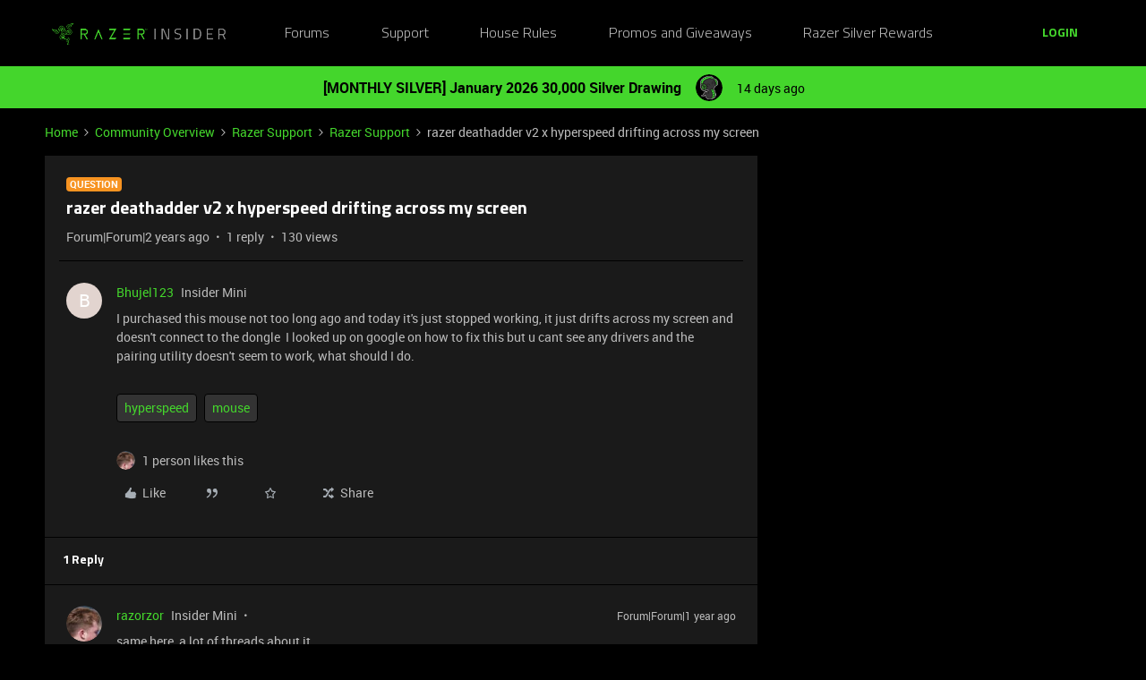

--- FILE ---
content_type: text/html; charset=UTF-8
request_url: https://insider.razer.com/razer-support-45/razer-deathadder-v2-x-hyperspeed-drifting-across-my-screen-51916?postid=206613
body_size: 39342
content:
<!DOCTYPE html>
<html lang="en">
<head>
                        <meta name="robots" content="index, follow" />
                    <link rel="preconnect" href="https://fonts.googleapis.com">
<link rel="preconnect" href="https://fonts.gstatic.com" crossorigin>
<link rel="stylesheet" href="https://fonts.googleapis.com/css2?family=Roboto:ital,wght@0,100;0,300;0,400;0,500;0,700;0,900;1,100;1,300;1,400;1,500;1,700;1,900&display=swap">
<!--<link rel="stylesheet" href="https://cdn.jsdelivr.net/npm/bootstrap@5.2.3/dist/css/bootstrap.min.css" integrity="sha384-rbsA2VBKQhggwzxH7pPCaAqO46MgnOM80zW1RWuH61DGLwZJEdK2Kadq2F9CUG65" crossorigin="anonymous">-->
<link rel="stylesheet" href="https://assets2.razerzone.com/html/insider/main.min.css">

<!-- Google Tag Manager -->
<noscript><iframe src="//www.googletagmanager.com/ns.html?id=GTM-P9QVFB" height="0" width="0" style="display:none;visibility:hidden"></iframe></noscript>
<script>(function(w,d,s,l,i){w[l]=w[l]||[];w[l].push({'gtm.start':
new Date().getTime(),event:'gtm.js'});var f=d.getElementsByTagName(s)[0],
j=d.createElement(s),dl=l!='dataLayer'?'&l='+l:'';j.async=true;j.src=
'//www.googletagmanager.com/gtm.js?id='+i+dl;f.parentNode.insertBefore(j,f);
})(window,document,'script','dataLayer','GTM-P9QVFB');</script>
<!-- End Google Tag Manager -->

<!-- This Pulls in the Razer Blog Posts -->
<!-- Razer Insider – “From the blog” unified injector -->
<script>
(() => {
  /* =========================
     CONFIG
  ========================== */
  const FEED_URL  = 'https://blog.razer.com/wp-json/wp/v2/posts/?per_page=5&_embed';
  const MAX_POSTS = 3;
  const ROW_TITLE = 'From the Blog';
  const DEBUG     = false; // set to false when happy

  /* =========================
     Utils
  ========================== */
  const log = (...a) => DEBUG && console.log('[BlogInject]', ...a);
  const stripTags = (html) => (html || '').replace(/<[^>]*>/g, '').trim();

  const waitFor = (fn, { timeout = 20000, interval = 150 } = {}) =>
    new Promise((resolve, reject) => {
      const t0 = performance.now();
      (function tick() {
        try { const v = fn(); if (v) return resolve(v); } catch {}
        if (performance.now() - t0 > timeout) return reject(new Error('waitFor timeout'));
        setTimeout(tick, interval);
      })();
    });

  /* =========================
     DOM Finders
  ========================== */
  function findHotWidget() {
    const cont = document.querySelector('.widget-container--featured_topics')?.closest('.widget-container');
    if (cont) return cont;
    // fallback by heading text
    const heads = document.querySelectorAll('h1,h2,h3,h4,[role="heading"]');
    for (const h of heads) if (/hot\s*topics/i.test(h.textContent || '')) {
      return h.closest('.widget-container') || h.closest('.widget__content, section, article');
    }
    return null;
  }

  function findHotHeading(hotWidget) {
    const content = hotWidget.querySelector('.widget__content') || hotWidget;
    return (
      content.querySelector('h2.widget-title.widget__heading.featured-topics__heading') ||
      content.querySelector('h2.widget-title.widget__heading') ||
      content.querySelector('h2')
    );
  }

  function measureMediaHeight(hotWidget) {
    const root  = hotWidget.querySelector('.widget__content') || hotWidget;
    const media = root.querySelector('.topic-card__image, picture img, picture, img, [class*="image"], .c-card__thumb');
    if (!media) return 220;
    const r = media.getBoundingClientRect();
    return Math.max(120, Math.min(400, Math.round(r.height) || 220));
  }

  /* =========================
     Data
  ========================== */
  async function fetchPosts() {
    const r = await fetch(FEED_URL, { cache: 'no-store' });
    if (!r.ok) throw new Error('HTTP ' + r.status);
    const arr = await r.json();
    return (Array.isArray(arr) ? arr : []).slice(0, MAX_POSTS).map(p => {
      const m   = p?._embedded?.['wp:featuredmedia']?.[0];
      const img = m?.media_details?.sizes?.medium_large?.source_url ||
                  m?.media_details?.sizes?.large?.source_url ||
                  m?.media_details?.sizes?.medium?.source_url ||
                  m?.source_url || '';
      return {
        title: stripTags(p?.title?.rendered) || 'Untitled',
        link : p?.link || '#',
        date : p?.date || '',
        img
      };
    });
  }

  /* =========================
     Build UI
  ========================== */
  function buildWidgetAfter(hotWidget) {
    const parent = hotWidget.parentElement;

    const wrap = document.createElement('div');
    wrap.className = 'widget-container widget-container--blog_feed';

    const content = document.createElement('div');
    content.className = 'widget__content';
    wrap.appendChild(content);

    const heading = document.createElement('h2');
    heading.className = 'widget-title widget__heading blog-feed__heading';
    heading.textContent = ROW_TITLE;
    content.appendChild(heading);

    const clamp = document.createElement('div');
    clamp.className = 'blog-clamp';
    clamp.style.boxSizing = 'border-box';
    content.appendChild(clamp);

    const grid = document.createElement('div');
    grid.className = 'blog-grid';
    clamp.appendChild(grid);

    parent.insertBefore(wrap, hotWidget.nextSibling);
    return { heading, clamp, grid };
  }

  // Center & size the clamp using Hot Topics heading left offset
  function lockClampToHeading(clamp, hotHeading, contentRoot) {
    const detectPad = () => {
      const cs = getComputedStyle(contentRoot);
      return {
        padL: parseFloat(cs.paddingLeft || '0') || 0,
        padR: parseFloat(cs.paddingRight || '0') || 0
      };
    };

    const apply = () => {
      const vw   = document.documentElement.clientWidth;
      const rect = hotHeading.getBoundingClientRect();
      const { padL, padR } = detectPad();
      const width = Math.max(320, Math.round(vw - 2 * rect.left - padL - padR));
      clamp.style.maxWidth     = width + 'px';
      clamp.style.width        = '100%';
      clamp.style.marginLeft   = 'auto';
      clamp.style.marginRight  = 'auto';
      clamp.style.paddingLeft  = padL + 'px';
      clamp.style.paddingRight = padR + 'px';
      log('Clamp_by_heading →', { vw, headingLeft: rect.left, padL, padR, width });
    };

    apply();
    window.addEventListener('resize', apply);
    new ResizeObserver(apply).observe(hotHeading);
  }

  function makeCard(p, mediaH) {
    const a = document.createElement('a');
    a.href = p.link; a.target = '_blank'; a.rel = 'noopener';
    a.className = 'blog-card';

    const media = document.createElement('div');
    media.className = 'blog-card__media';
    media.style.height = mediaH + 'px';
    media.style.background = p.img ? `center/cover no-repeat url("${p.img}")` : 'rgba(255,255,255,.06)';

    const body = document.createElement('div'); body.className = 'blog-card__body';
    const h3   = document.createElement('h3'); h3.className = 'blog-card__title'; h3.textContent = p.title;
    const meta = document.createElement('p'); meta.className = 'blog-card__meta';
    meta.textContent = p.date ? new Date(p.date).toLocaleDateString(undefined, { month: 'short', day: 'numeric' }) : '';

    body.appendChild(h3); body.appendChild(meta);
    a.appendChild(media); a.appendChild(body);
    return a;
  }

  /* =========================
     Mount
  ========================== */
  async function mount() {
    const hotWidget = await waitFor(findHotWidget).catch(() => null);
    if (!hotWidget) return log('Hot widget not found');

    const hotHeading = await waitFor(() => findHotHeading(hotWidget)).catch(() => null);
    if (!hotHeading) return log('Hot heading not found');

    const mediaH = measureMediaHeight(hotWidget);
    const contentRoot = hotWidget.querySelector('.widget__content') || hotWidget;
    const { heading, clamp, grid } = buildWidgetAfter(hotWidget);

    // Center the clamp to match Hot Topics content
    lockClampToHeading(clamp, hotHeading, contentRoot);

    // Move heading INSIDE clamp (so it shares centering) + mirror padding as safety
    if (!clamp.contains(heading)) clamp.insertBefore(heading, clamp.firstChild);
    const cs = getComputedStyle(clamp);
    heading.style.boxSizing    = 'border-box';
    heading.style.width        = '100%';
    heading.style.maxWidth     = clamp.getBoundingClientRect().width + 'px';
    heading.style.marginLeft   = 'auto';
    heading.style.marginRight  = 'auto';
    heading.style.paddingLeft  = cs.paddingLeft;
    heading.style.paddingRight = cs.paddingRight;

    // Simple 3-col grid (no copying horizontal scroller classes)
    grid.style.display = 'grid';
    grid.style.gridTemplateColumns = 'repeat(3, minmax(0, 1fr))';
    grid.style.gap = '16px';

    // skeletons
    grid.innerHTML = `<div class="blog-skel"></div><div class="blog-skel"></div><div class="blog-skel"></div>`;

    let posts = [];
    try { posts = await fetchPosts(); } catch (e) { log('fetch error', e); }
    if (!posts.length) { grid.innerHTML = '<p style="opacity:.7">No recent blog posts.</p>'; return; }

    grid.innerHTML = '';
    posts.forEach(p => grid.appendChild(makeCard(p, mediaH)));

    // keep title width synced on resize as a belt-and-suspenders
    const syncHeading = () => {
      heading.style.maxWidth     = clamp.getBoundingClientRect().width + 'px';
      heading.style.paddingLeft  = getComputedStyle(clamp).paddingLeft;
      heading.style.paddingRight = getComputedStyle(clamp).paddingRight;
    };
    window.addEventListener('resize', syncHeading);
    new ResizeObserver(syncHeading).observe(clamp);
  }

  // Start—robust to SPA/lazy render
  const boot = () => new MutationObserver((_, obs) => {
    if (findHotWidget()) { obs.disconnect(); mount(); }
  }).observe(document.body, { childList: true, subtree: true });

  if (document.readyState === 'loading') {
    document.addEventListener('DOMContentLoaded', boot);
  } else {
    boot();
  }
})();
</script>

<style>
/* ===== Blog row visuals (width/centering handled in JS) ===== */
.widget-container--blog_feed .blog-feed__heading{
  display:block;
  margin:0 0 12px;
  line-height:1.25;
  color:#fff;
}

/* Grid cards */
.widget-container--blog_feed .blog-card{
  display:block;
  background:#1c1c1c;
  border:1px solid rgba(255,255,255,.08);
  border-radius:8px;
  overflow:hidden;
  text-decoration:none;
  color:inherit;
  box-shadow:0 1px 2px rgba(0,0,0,.3);
  transition:transform .12s ease, box-shadow .12s ease;
}
.widget-container--blog_feed .blog-card:hover{
  transform:translateY(-2px);
  box-shadow:0 6px 16px rgba(0,255,0,.18);
}
.widget-container--blog_feed .blog-card__body{ padding:12px; }
.widget-container--blog_feed .blog-card__title{
  margin:0 0 6px; font-weight:600; font-size:16px; line-height:1.3; color:#fff;
}
.widget-container--blog_feed .blog-card__meta{
  margin:0; font-size:12px; color:#b3b3b3;
}

/* Skeleton */
.widget-container--blog_feed .blog-skel{
  height:220px; border-radius:8px;
  background:linear-gradient(90deg, rgba(255,255,255,.06), rgba(255,255,255,.03), rgba(255,255,255,.06));
  background-size:200% 100%;
  animation:blog-shimmer 1.2s infinite;
}
@keyframes blog-shimmer { 0%{ background-position:200% 0 } 100%{ background-position:-200% 0 } }
</style>



    
        

<meta charset="UTF-8" />
<meta name="viewport" content="width=device-width, initial-scale=1.0" />
<meta name="format-detection" content="telephone=no">
<meta name="HandheldFriendly" content="true" />
<meta http-equiv="X-UA-Compatible" content="ie=edge"><script type="text/javascript">(window.NREUM||(NREUM={})).init={ajax:{deny_list:["bam.nr-data.net"]},feature_flags:["soft_nav"]};(window.NREUM||(NREUM={})).loader_config={licenseKey:"5364be9000",applicationID:"361790804",browserID:"364728670"};;/*! For license information please see nr-loader-rum-1.308.0.min.js.LICENSE.txt */
(()=>{var e,t,r={163:(e,t,r)=>{"use strict";r.d(t,{j:()=>E});var n=r(384),i=r(1741);var a=r(2555);r(860).K7.genericEvents;const s="experimental.resources",o="register",c=e=>{if(!e||"string"!=typeof e)return!1;try{document.createDocumentFragment().querySelector(e)}catch{return!1}return!0};var d=r(2614),u=r(944),l=r(8122);const f="[data-nr-mask]",g=e=>(0,l.a)(e,(()=>{const e={feature_flags:[],experimental:{allow_registered_children:!1,resources:!1},mask_selector:"*",block_selector:"[data-nr-block]",mask_input_options:{color:!1,date:!1,"datetime-local":!1,email:!1,month:!1,number:!1,range:!1,search:!1,tel:!1,text:!1,time:!1,url:!1,week:!1,textarea:!1,select:!1,password:!0}};return{ajax:{deny_list:void 0,block_internal:!0,enabled:!0,autoStart:!0},api:{get allow_registered_children(){return e.feature_flags.includes(o)||e.experimental.allow_registered_children},set allow_registered_children(t){e.experimental.allow_registered_children=t},duplicate_registered_data:!1},browser_consent_mode:{enabled:!1},distributed_tracing:{enabled:void 0,exclude_newrelic_header:void 0,cors_use_newrelic_header:void 0,cors_use_tracecontext_headers:void 0,allowed_origins:void 0},get feature_flags(){return e.feature_flags},set feature_flags(t){e.feature_flags=t},generic_events:{enabled:!0,autoStart:!0},harvest:{interval:30},jserrors:{enabled:!0,autoStart:!0},logging:{enabled:!0,autoStart:!0},metrics:{enabled:!0,autoStart:!0},obfuscate:void 0,page_action:{enabled:!0},page_view_event:{enabled:!0,autoStart:!0},page_view_timing:{enabled:!0,autoStart:!0},performance:{capture_marks:!1,capture_measures:!1,capture_detail:!0,resources:{get enabled(){return e.feature_flags.includes(s)||e.experimental.resources},set enabled(t){e.experimental.resources=t},asset_types:[],first_party_domains:[],ignore_newrelic:!0}},privacy:{cookies_enabled:!0},proxy:{assets:void 0,beacon:void 0},session:{expiresMs:d.wk,inactiveMs:d.BB},session_replay:{autoStart:!0,enabled:!1,preload:!1,sampling_rate:10,error_sampling_rate:100,collect_fonts:!1,inline_images:!1,fix_stylesheets:!0,mask_all_inputs:!0,get mask_text_selector(){return e.mask_selector},set mask_text_selector(t){c(t)?e.mask_selector="".concat(t,",").concat(f):""===t||null===t?e.mask_selector=f:(0,u.R)(5,t)},get block_class(){return"nr-block"},get ignore_class(){return"nr-ignore"},get mask_text_class(){return"nr-mask"},get block_selector(){return e.block_selector},set block_selector(t){c(t)?e.block_selector+=",".concat(t):""!==t&&(0,u.R)(6,t)},get mask_input_options(){return e.mask_input_options},set mask_input_options(t){t&&"object"==typeof t?e.mask_input_options={...t,password:!0}:(0,u.R)(7,t)}},session_trace:{enabled:!0,autoStart:!0},soft_navigations:{enabled:!0,autoStart:!0},spa:{enabled:!0,autoStart:!0},ssl:void 0,user_actions:{enabled:!0,elementAttributes:["id","className","tagName","type"]}}})());var p=r(6154),m=r(9324);let h=0;const v={buildEnv:m.F3,distMethod:m.Xs,version:m.xv,originTime:p.WN},b={consented:!1},y={appMetadata:{},get consented(){return this.session?.state?.consent||b.consented},set consented(e){b.consented=e},customTransaction:void 0,denyList:void 0,disabled:!1,harvester:void 0,isolatedBacklog:!1,isRecording:!1,loaderType:void 0,maxBytes:3e4,obfuscator:void 0,onerror:void 0,ptid:void 0,releaseIds:{},session:void 0,timeKeeper:void 0,registeredEntities:[],jsAttributesMetadata:{bytes:0},get harvestCount(){return++h}},_=e=>{const t=(0,l.a)(e,y),r=Object.keys(v).reduce((e,t)=>(e[t]={value:v[t],writable:!1,configurable:!0,enumerable:!0},e),{});return Object.defineProperties(t,r)};var w=r(5701);const x=e=>{const t=e.startsWith("http");e+="/",r.p=t?e:"https://"+e};var R=r(7836),k=r(3241);const A={accountID:void 0,trustKey:void 0,agentID:void 0,licenseKey:void 0,applicationID:void 0,xpid:void 0},S=e=>(0,l.a)(e,A),T=new Set;function E(e,t={},r,s){let{init:o,info:c,loader_config:d,runtime:u={},exposed:l=!0}=t;if(!c){const e=(0,n.pV)();o=e.init,c=e.info,d=e.loader_config}e.init=g(o||{}),e.loader_config=S(d||{}),c.jsAttributes??={},p.bv&&(c.jsAttributes.isWorker=!0),e.info=(0,a.D)(c);const f=e.init,m=[c.beacon,c.errorBeacon];T.has(e.agentIdentifier)||(f.proxy.assets&&(x(f.proxy.assets),m.push(f.proxy.assets)),f.proxy.beacon&&m.push(f.proxy.beacon),e.beacons=[...m],function(e){const t=(0,n.pV)();Object.getOwnPropertyNames(i.W.prototype).forEach(r=>{const n=i.W.prototype[r];if("function"!=typeof n||"constructor"===n)return;let a=t[r];e[r]&&!1!==e.exposed&&"micro-agent"!==e.runtime?.loaderType&&(t[r]=(...t)=>{const n=e[r](...t);return a?a(...t):n})})}(e),(0,n.US)("activatedFeatures",w.B)),u.denyList=[...f.ajax.deny_list||[],...f.ajax.block_internal?m:[]],u.ptid=e.agentIdentifier,u.loaderType=r,e.runtime=_(u),T.has(e.agentIdentifier)||(e.ee=R.ee.get(e.agentIdentifier),e.exposed=l,(0,k.W)({agentIdentifier:e.agentIdentifier,drained:!!w.B?.[e.agentIdentifier],type:"lifecycle",name:"initialize",feature:void 0,data:e.config})),T.add(e.agentIdentifier)}},384:(e,t,r)=>{"use strict";r.d(t,{NT:()=>s,US:()=>u,Zm:()=>o,bQ:()=>d,dV:()=>c,pV:()=>l});var n=r(6154),i=r(1863),a=r(1910);const s={beacon:"bam.nr-data.net",errorBeacon:"bam.nr-data.net"};function o(){return n.gm.NREUM||(n.gm.NREUM={}),void 0===n.gm.newrelic&&(n.gm.newrelic=n.gm.NREUM),n.gm.NREUM}function c(){let e=o();return e.o||(e.o={ST:n.gm.setTimeout,SI:n.gm.setImmediate||n.gm.setInterval,CT:n.gm.clearTimeout,XHR:n.gm.XMLHttpRequest,REQ:n.gm.Request,EV:n.gm.Event,PR:n.gm.Promise,MO:n.gm.MutationObserver,FETCH:n.gm.fetch,WS:n.gm.WebSocket},(0,a.i)(...Object.values(e.o))),e}function d(e,t){let r=o();r.initializedAgents??={},t.initializedAt={ms:(0,i.t)(),date:new Date},r.initializedAgents[e]=t}function u(e,t){o()[e]=t}function l(){return function(){let e=o();const t=e.info||{};e.info={beacon:s.beacon,errorBeacon:s.errorBeacon,...t}}(),function(){let e=o();const t=e.init||{};e.init={...t}}(),c(),function(){let e=o();const t=e.loader_config||{};e.loader_config={...t}}(),o()}},782:(e,t,r)=>{"use strict";r.d(t,{T:()=>n});const n=r(860).K7.pageViewTiming},860:(e,t,r)=>{"use strict";r.d(t,{$J:()=>u,K7:()=>c,P3:()=>d,XX:()=>i,Yy:()=>o,df:()=>a,qY:()=>n,v4:()=>s});const n="events",i="jserrors",a="browser/blobs",s="rum",o="browser/logs",c={ajax:"ajax",genericEvents:"generic_events",jserrors:i,logging:"logging",metrics:"metrics",pageAction:"page_action",pageViewEvent:"page_view_event",pageViewTiming:"page_view_timing",sessionReplay:"session_replay",sessionTrace:"session_trace",softNav:"soft_navigations",spa:"spa"},d={[c.pageViewEvent]:1,[c.pageViewTiming]:2,[c.metrics]:3,[c.jserrors]:4,[c.spa]:5,[c.ajax]:6,[c.sessionTrace]:7,[c.softNav]:8,[c.sessionReplay]:9,[c.logging]:10,[c.genericEvents]:11},u={[c.pageViewEvent]:s,[c.pageViewTiming]:n,[c.ajax]:n,[c.spa]:n,[c.softNav]:n,[c.metrics]:i,[c.jserrors]:i,[c.sessionTrace]:a,[c.sessionReplay]:a,[c.logging]:o,[c.genericEvents]:"ins"}},944:(e,t,r)=>{"use strict";r.d(t,{R:()=>i});var n=r(3241);function i(e,t){"function"==typeof console.debug&&(console.debug("New Relic Warning: https://github.com/newrelic/newrelic-browser-agent/blob/main/docs/warning-codes.md#".concat(e),t),(0,n.W)({agentIdentifier:null,drained:null,type:"data",name:"warn",feature:"warn",data:{code:e,secondary:t}}))}},1687:(e,t,r)=>{"use strict";r.d(t,{Ak:()=>d,Ze:()=>f,x3:()=>u});var n=r(3241),i=r(7836),a=r(3606),s=r(860),o=r(2646);const c={};function d(e,t){const r={staged:!1,priority:s.P3[t]||0};l(e),c[e].get(t)||c[e].set(t,r)}function u(e,t){e&&c[e]&&(c[e].get(t)&&c[e].delete(t),p(e,t,!1),c[e].size&&g(e))}function l(e){if(!e)throw new Error("agentIdentifier required");c[e]||(c[e]=new Map)}function f(e="",t="feature",r=!1){if(l(e),!e||!c[e].get(t)||r)return p(e,t);c[e].get(t).staged=!0,g(e)}function g(e){const t=Array.from(c[e]);t.every(([e,t])=>t.staged)&&(t.sort((e,t)=>e[1].priority-t[1].priority),t.forEach(([t])=>{c[e].delete(t),p(e,t)}))}function p(e,t,r=!0){const s=e?i.ee.get(e):i.ee,c=a.i.handlers;if(!s.aborted&&s.backlog&&c){if((0,n.W)({agentIdentifier:e,type:"lifecycle",name:"drain",feature:t}),r){const e=s.backlog[t],r=c[t];if(r){for(let t=0;e&&t<e.length;++t)m(e[t],r);Object.entries(r).forEach(([e,t])=>{Object.values(t||{}).forEach(t=>{t[0]?.on&&t[0]?.context()instanceof o.y&&t[0].on(e,t[1])})})}}s.isolatedBacklog||delete c[t],s.backlog[t]=null,s.emit("drain-"+t,[])}}function m(e,t){var r=e[1];Object.values(t[r]||{}).forEach(t=>{var r=e[0];if(t[0]===r){var n=t[1],i=e[3],a=e[2];n.apply(i,a)}})}},1738:(e,t,r)=>{"use strict";r.d(t,{U:()=>g,Y:()=>f});var n=r(3241),i=r(9908),a=r(1863),s=r(944),o=r(5701),c=r(3969),d=r(8362),u=r(860),l=r(4261);function f(e,t,r,a){const f=a||r;!f||f[e]&&f[e]!==d.d.prototype[e]||(f[e]=function(){(0,i.p)(c.xV,["API/"+e+"/called"],void 0,u.K7.metrics,r.ee),(0,n.W)({agentIdentifier:r.agentIdentifier,drained:!!o.B?.[r.agentIdentifier],type:"data",name:"api",feature:l.Pl+e,data:{}});try{return t.apply(this,arguments)}catch(e){(0,s.R)(23,e)}})}function g(e,t,r,n,s){const o=e.info;null===r?delete o.jsAttributes[t]:o.jsAttributes[t]=r,(s||null===r)&&(0,i.p)(l.Pl+n,[(0,a.t)(),t,r],void 0,"session",e.ee)}},1741:(e,t,r)=>{"use strict";r.d(t,{W:()=>a});var n=r(944),i=r(4261);class a{#e(e,...t){if(this[e]!==a.prototype[e])return this[e](...t);(0,n.R)(35,e)}addPageAction(e,t){return this.#e(i.hG,e,t)}register(e){return this.#e(i.eY,e)}recordCustomEvent(e,t){return this.#e(i.fF,e,t)}setPageViewName(e,t){return this.#e(i.Fw,e,t)}setCustomAttribute(e,t,r){return this.#e(i.cD,e,t,r)}noticeError(e,t){return this.#e(i.o5,e,t)}setUserId(e,t=!1){return this.#e(i.Dl,e,t)}setApplicationVersion(e){return this.#e(i.nb,e)}setErrorHandler(e){return this.#e(i.bt,e)}addRelease(e,t){return this.#e(i.k6,e,t)}log(e,t){return this.#e(i.$9,e,t)}start(){return this.#e(i.d3)}finished(e){return this.#e(i.BL,e)}recordReplay(){return this.#e(i.CH)}pauseReplay(){return this.#e(i.Tb)}addToTrace(e){return this.#e(i.U2,e)}setCurrentRouteName(e){return this.#e(i.PA,e)}interaction(e){return this.#e(i.dT,e)}wrapLogger(e,t,r){return this.#e(i.Wb,e,t,r)}measure(e,t){return this.#e(i.V1,e,t)}consent(e){return this.#e(i.Pv,e)}}},1863:(e,t,r)=>{"use strict";function n(){return Math.floor(performance.now())}r.d(t,{t:()=>n})},1910:(e,t,r)=>{"use strict";r.d(t,{i:()=>a});var n=r(944);const i=new Map;function a(...e){return e.every(e=>{if(i.has(e))return i.get(e);const t="function"==typeof e?e.toString():"",r=t.includes("[native code]"),a=t.includes("nrWrapper");return r||a||(0,n.R)(64,e?.name||t),i.set(e,r),r})}},2555:(e,t,r)=>{"use strict";r.d(t,{D:()=>o,f:()=>s});var n=r(384),i=r(8122);const a={beacon:n.NT.beacon,errorBeacon:n.NT.errorBeacon,licenseKey:void 0,applicationID:void 0,sa:void 0,queueTime:void 0,applicationTime:void 0,ttGuid:void 0,user:void 0,account:void 0,product:void 0,extra:void 0,jsAttributes:{},userAttributes:void 0,atts:void 0,transactionName:void 0,tNamePlain:void 0};function s(e){try{return!!e.licenseKey&&!!e.errorBeacon&&!!e.applicationID}catch(e){return!1}}const o=e=>(0,i.a)(e,a)},2614:(e,t,r)=>{"use strict";r.d(t,{BB:()=>s,H3:()=>n,g:()=>d,iL:()=>c,tS:()=>o,uh:()=>i,wk:()=>a});const n="NRBA",i="SESSION",a=144e5,s=18e5,o={STARTED:"session-started",PAUSE:"session-pause",RESET:"session-reset",RESUME:"session-resume",UPDATE:"session-update"},c={SAME_TAB:"same-tab",CROSS_TAB:"cross-tab"},d={OFF:0,FULL:1,ERROR:2}},2646:(e,t,r)=>{"use strict";r.d(t,{y:()=>n});class n{constructor(e){this.contextId=e}}},2843:(e,t,r)=>{"use strict";r.d(t,{G:()=>a,u:()=>i});var n=r(3878);function i(e,t=!1,r,i){(0,n.DD)("visibilitychange",function(){if(t)return void("hidden"===document.visibilityState&&e());e(document.visibilityState)},r,i)}function a(e,t,r){(0,n.sp)("pagehide",e,t,r)}},3241:(e,t,r)=>{"use strict";r.d(t,{W:()=>a});var n=r(6154);const i="newrelic";function a(e={}){try{n.gm.dispatchEvent(new CustomEvent(i,{detail:e}))}catch(e){}}},3606:(e,t,r)=>{"use strict";r.d(t,{i:()=>a});var n=r(9908);a.on=s;var i=a.handlers={};function a(e,t,r,a){s(a||n.d,i,e,t,r)}function s(e,t,r,i,a){a||(a="feature"),e||(e=n.d);var s=t[a]=t[a]||{};(s[r]=s[r]||[]).push([e,i])}},3878:(e,t,r)=>{"use strict";function n(e,t){return{capture:e,passive:!1,signal:t}}function i(e,t,r=!1,i){window.addEventListener(e,t,n(r,i))}function a(e,t,r=!1,i){document.addEventListener(e,t,n(r,i))}r.d(t,{DD:()=>a,jT:()=>n,sp:()=>i})},3969:(e,t,r)=>{"use strict";r.d(t,{TZ:()=>n,XG:()=>o,rs:()=>i,xV:()=>s,z_:()=>a});const n=r(860).K7.metrics,i="sm",a="cm",s="storeSupportabilityMetrics",o="storeEventMetrics"},4234:(e,t,r)=>{"use strict";r.d(t,{W:()=>a});var n=r(7836),i=r(1687);class a{constructor(e,t){this.agentIdentifier=e,this.ee=n.ee.get(e),this.featureName=t,this.blocked=!1}deregisterDrain(){(0,i.x3)(this.agentIdentifier,this.featureName)}}},4261:(e,t,r)=>{"use strict";r.d(t,{$9:()=>d,BL:()=>o,CH:()=>g,Dl:()=>_,Fw:()=>y,PA:()=>h,Pl:()=>n,Pv:()=>k,Tb:()=>l,U2:()=>a,V1:()=>R,Wb:()=>x,bt:()=>b,cD:()=>v,d3:()=>w,dT:()=>c,eY:()=>p,fF:()=>f,hG:()=>i,k6:()=>s,nb:()=>m,o5:()=>u});const n="api-",i="addPageAction",a="addToTrace",s="addRelease",o="finished",c="interaction",d="log",u="noticeError",l="pauseReplay",f="recordCustomEvent",g="recordReplay",p="register",m="setApplicationVersion",h="setCurrentRouteName",v="setCustomAttribute",b="setErrorHandler",y="setPageViewName",_="setUserId",w="start",x="wrapLogger",R="measure",k="consent"},5289:(e,t,r)=>{"use strict";r.d(t,{GG:()=>s,Qr:()=>c,sB:()=>o});var n=r(3878),i=r(6389);function a(){return"undefined"==typeof document||"complete"===document.readyState}function s(e,t){if(a())return e();const r=(0,i.J)(e),s=setInterval(()=>{a()&&(clearInterval(s),r())},500);(0,n.sp)("load",r,t)}function o(e){if(a())return e();(0,n.DD)("DOMContentLoaded",e)}function c(e){if(a())return e();(0,n.sp)("popstate",e)}},5607:(e,t,r)=>{"use strict";r.d(t,{W:()=>n});const n=(0,r(9566).bz)()},5701:(e,t,r)=>{"use strict";r.d(t,{B:()=>a,t:()=>s});var n=r(3241);const i=new Set,a={};function s(e,t){const r=t.agentIdentifier;a[r]??={},e&&"object"==typeof e&&(i.has(r)||(t.ee.emit("rumresp",[e]),a[r]=e,i.add(r),(0,n.W)({agentIdentifier:r,loaded:!0,drained:!0,type:"lifecycle",name:"load",feature:void 0,data:e})))}},6154:(e,t,r)=>{"use strict";r.d(t,{OF:()=>c,RI:()=>i,WN:()=>u,bv:()=>a,eN:()=>l,gm:()=>s,mw:()=>o,sb:()=>d});var n=r(1863);const i="undefined"!=typeof window&&!!window.document,a="undefined"!=typeof WorkerGlobalScope&&("undefined"!=typeof self&&self instanceof WorkerGlobalScope&&self.navigator instanceof WorkerNavigator||"undefined"!=typeof globalThis&&globalThis instanceof WorkerGlobalScope&&globalThis.navigator instanceof WorkerNavigator),s=i?window:"undefined"!=typeof WorkerGlobalScope&&("undefined"!=typeof self&&self instanceof WorkerGlobalScope&&self||"undefined"!=typeof globalThis&&globalThis instanceof WorkerGlobalScope&&globalThis),o=Boolean("hidden"===s?.document?.visibilityState),c=/iPad|iPhone|iPod/.test(s.navigator?.userAgent),d=c&&"undefined"==typeof SharedWorker,u=((()=>{const e=s.navigator?.userAgent?.match(/Firefox[/\s](\d+\.\d+)/);Array.isArray(e)&&e.length>=2&&e[1]})(),Date.now()-(0,n.t)()),l=()=>"undefined"!=typeof PerformanceNavigationTiming&&s?.performance?.getEntriesByType("navigation")?.[0]?.responseStart},6389:(e,t,r)=>{"use strict";function n(e,t=500,r={}){const n=r?.leading||!1;let i;return(...r)=>{n&&void 0===i&&(e.apply(this,r),i=setTimeout(()=>{i=clearTimeout(i)},t)),n||(clearTimeout(i),i=setTimeout(()=>{e.apply(this,r)},t))}}function i(e){let t=!1;return(...r)=>{t||(t=!0,e.apply(this,r))}}r.d(t,{J:()=>i,s:()=>n})},6630:(e,t,r)=>{"use strict";r.d(t,{T:()=>n});const n=r(860).K7.pageViewEvent},7699:(e,t,r)=>{"use strict";r.d(t,{It:()=>a,KC:()=>o,No:()=>i,qh:()=>s});var n=r(860);const i=16e3,a=1e6,s="SESSION_ERROR",o={[n.K7.logging]:!0,[n.K7.genericEvents]:!1,[n.K7.jserrors]:!1,[n.K7.ajax]:!1}},7836:(e,t,r)=>{"use strict";r.d(t,{P:()=>o,ee:()=>c});var n=r(384),i=r(8990),a=r(2646),s=r(5607);const o="nr@context:".concat(s.W),c=function e(t,r){var n={},s={},u={},l=!1;try{l=16===r.length&&d.initializedAgents?.[r]?.runtime.isolatedBacklog}catch(e){}var f={on:p,addEventListener:p,removeEventListener:function(e,t){var r=n[e];if(!r)return;for(var i=0;i<r.length;i++)r[i]===t&&r.splice(i,1)},emit:function(e,r,n,i,a){!1!==a&&(a=!0);if(c.aborted&&!i)return;t&&a&&t.emit(e,r,n);var o=g(n);m(e).forEach(e=>{e.apply(o,r)});var d=v()[s[e]];d&&d.push([f,e,r,o]);return o},get:h,listeners:m,context:g,buffer:function(e,t){const r=v();if(t=t||"feature",f.aborted)return;Object.entries(e||{}).forEach(([e,n])=>{s[n]=t,t in r||(r[t]=[])})},abort:function(){f._aborted=!0,Object.keys(f.backlog).forEach(e=>{delete f.backlog[e]})},isBuffering:function(e){return!!v()[s[e]]},debugId:r,backlog:l?{}:t&&"object"==typeof t.backlog?t.backlog:{},isolatedBacklog:l};return Object.defineProperty(f,"aborted",{get:()=>{let e=f._aborted||!1;return e||(t&&(e=t.aborted),e)}}),f;function g(e){return e&&e instanceof a.y?e:e?(0,i.I)(e,o,()=>new a.y(o)):new a.y(o)}function p(e,t){n[e]=m(e).concat(t)}function m(e){return n[e]||[]}function h(t){return u[t]=u[t]||e(f,t)}function v(){return f.backlog}}(void 0,"globalEE"),d=(0,n.Zm)();d.ee||(d.ee=c)},8122:(e,t,r)=>{"use strict";r.d(t,{a:()=>i});var n=r(944);function i(e,t){try{if(!e||"object"!=typeof e)return(0,n.R)(3);if(!t||"object"!=typeof t)return(0,n.R)(4);const r=Object.create(Object.getPrototypeOf(t),Object.getOwnPropertyDescriptors(t)),a=0===Object.keys(r).length?e:r;for(let s in a)if(void 0!==e[s])try{if(null===e[s]){r[s]=null;continue}Array.isArray(e[s])&&Array.isArray(t[s])?r[s]=Array.from(new Set([...e[s],...t[s]])):"object"==typeof e[s]&&"object"==typeof t[s]?r[s]=i(e[s],t[s]):r[s]=e[s]}catch(e){r[s]||(0,n.R)(1,e)}return r}catch(e){(0,n.R)(2,e)}}},8362:(e,t,r)=>{"use strict";r.d(t,{d:()=>a});var n=r(9566),i=r(1741);class a extends i.W{agentIdentifier=(0,n.LA)(16)}},8374:(e,t,r)=>{r.nc=(()=>{try{return document?.currentScript?.nonce}catch(e){}return""})()},8990:(e,t,r)=>{"use strict";r.d(t,{I:()=>i});var n=Object.prototype.hasOwnProperty;function i(e,t,r){if(n.call(e,t))return e[t];var i=r();if(Object.defineProperty&&Object.keys)try{return Object.defineProperty(e,t,{value:i,writable:!0,enumerable:!1}),i}catch(e){}return e[t]=i,i}},9324:(e,t,r)=>{"use strict";r.d(t,{F3:()=>i,Xs:()=>a,xv:()=>n});const n="1.308.0",i="PROD",a="CDN"},9566:(e,t,r)=>{"use strict";r.d(t,{LA:()=>o,bz:()=>s});var n=r(6154);const i="xxxxxxxx-xxxx-4xxx-yxxx-xxxxxxxxxxxx";function a(e,t){return e?15&e[t]:16*Math.random()|0}function s(){const e=n.gm?.crypto||n.gm?.msCrypto;let t,r=0;return e&&e.getRandomValues&&(t=e.getRandomValues(new Uint8Array(30))),i.split("").map(e=>"x"===e?a(t,r++).toString(16):"y"===e?(3&a()|8).toString(16):e).join("")}function o(e){const t=n.gm?.crypto||n.gm?.msCrypto;let r,i=0;t&&t.getRandomValues&&(r=t.getRandomValues(new Uint8Array(e)));const s=[];for(var o=0;o<e;o++)s.push(a(r,i++).toString(16));return s.join("")}},9908:(e,t,r)=>{"use strict";r.d(t,{d:()=>n,p:()=>i});var n=r(7836).ee.get("handle");function i(e,t,r,i,a){a?(a.buffer([e],i),a.emit(e,t,r)):(n.buffer([e],i),n.emit(e,t,r))}}},n={};function i(e){var t=n[e];if(void 0!==t)return t.exports;var a=n[e]={exports:{}};return r[e](a,a.exports,i),a.exports}i.m=r,i.d=(e,t)=>{for(var r in t)i.o(t,r)&&!i.o(e,r)&&Object.defineProperty(e,r,{enumerable:!0,get:t[r]})},i.f={},i.e=e=>Promise.all(Object.keys(i.f).reduce((t,r)=>(i.f[r](e,t),t),[])),i.u=e=>"nr-rum-1.308.0.min.js",i.o=(e,t)=>Object.prototype.hasOwnProperty.call(e,t),e={},t="NRBA-1.308.0.PROD:",i.l=(r,n,a,s)=>{if(e[r])e[r].push(n);else{var o,c;if(void 0!==a)for(var d=document.getElementsByTagName("script"),u=0;u<d.length;u++){var l=d[u];if(l.getAttribute("src")==r||l.getAttribute("data-webpack")==t+a){o=l;break}}if(!o){c=!0;var f={296:"sha512-+MIMDsOcckGXa1EdWHqFNv7P+JUkd5kQwCBr3KE6uCvnsBNUrdSt4a/3/L4j4TxtnaMNjHpza2/erNQbpacJQA=="};(o=document.createElement("script")).charset="utf-8",i.nc&&o.setAttribute("nonce",i.nc),o.setAttribute("data-webpack",t+a),o.src=r,0!==o.src.indexOf(window.location.origin+"/")&&(o.crossOrigin="anonymous"),f[s]&&(o.integrity=f[s])}e[r]=[n];var g=(t,n)=>{o.onerror=o.onload=null,clearTimeout(p);var i=e[r];if(delete e[r],o.parentNode&&o.parentNode.removeChild(o),i&&i.forEach(e=>e(n)),t)return t(n)},p=setTimeout(g.bind(null,void 0,{type:"timeout",target:o}),12e4);o.onerror=g.bind(null,o.onerror),o.onload=g.bind(null,o.onload),c&&document.head.appendChild(o)}},i.r=e=>{"undefined"!=typeof Symbol&&Symbol.toStringTag&&Object.defineProperty(e,Symbol.toStringTag,{value:"Module"}),Object.defineProperty(e,"__esModule",{value:!0})},i.p="https://js-agent.newrelic.com/",(()=>{var e={374:0,840:0};i.f.j=(t,r)=>{var n=i.o(e,t)?e[t]:void 0;if(0!==n)if(n)r.push(n[2]);else{var a=new Promise((r,i)=>n=e[t]=[r,i]);r.push(n[2]=a);var s=i.p+i.u(t),o=new Error;i.l(s,r=>{if(i.o(e,t)&&(0!==(n=e[t])&&(e[t]=void 0),n)){var a=r&&("load"===r.type?"missing":r.type),s=r&&r.target&&r.target.src;o.message="Loading chunk "+t+" failed: ("+a+": "+s+")",o.name="ChunkLoadError",o.type=a,o.request=s,n[1](o)}},"chunk-"+t,t)}};var t=(t,r)=>{var n,a,[s,o,c]=r,d=0;if(s.some(t=>0!==e[t])){for(n in o)i.o(o,n)&&(i.m[n]=o[n]);if(c)c(i)}for(t&&t(r);d<s.length;d++)a=s[d],i.o(e,a)&&e[a]&&e[a][0](),e[a]=0},r=self["webpackChunk:NRBA-1.308.0.PROD"]=self["webpackChunk:NRBA-1.308.0.PROD"]||[];r.forEach(t.bind(null,0)),r.push=t.bind(null,r.push.bind(r))})(),(()=>{"use strict";i(8374);var e=i(8362),t=i(860);const r=Object.values(t.K7);var n=i(163);var a=i(9908),s=i(1863),o=i(4261),c=i(1738);var d=i(1687),u=i(4234),l=i(5289),f=i(6154),g=i(944),p=i(384);const m=e=>f.RI&&!0===e?.privacy.cookies_enabled;function h(e){return!!(0,p.dV)().o.MO&&m(e)&&!0===e?.session_trace.enabled}var v=i(6389),b=i(7699);class y extends u.W{constructor(e,t){super(e.agentIdentifier,t),this.agentRef=e,this.abortHandler=void 0,this.featAggregate=void 0,this.loadedSuccessfully=void 0,this.onAggregateImported=new Promise(e=>{this.loadedSuccessfully=e}),this.deferred=Promise.resolve(),!1===e.init[this.featureName].autoStart?this.deferred=new Promise((t,r)=>{this.ee.on("manual-start-all",(0,v.J)(()=>{(0,d.Ak)(e.agentIdentifier,this.featureName),t()}))}):(0,d.Ak)(e.agentIdentifier,t)}importAggregator(e,t,r={}){if(this.featAggregate)return;const n=async()=>{let n;await this.deferred;try{if(m(e.init)){const{setupAgentSession:t}=await i.e(296).then(i.bind(i,3305));n=t(e)}}catch(e){(0,g.R)(20,e),this.ee.emit("internal-error",[e]),(0,a.p)(b.qh,[e],void 0,this.featureName,this.ee)}try{if(!this.#t(this.featureName,n,e.init))return(0,d.Ze)(this.agentIdentifier,this.featureName),void this.loadedSuccessfully(!1);const{Aggregate:i}=await t();this.featAggregate=new i(e,r),e.runtime.harvester.initializedAggregates.push(this.featAggregate),this.loadedSuccessfully(!0)}catch(e){(0,g.R)(34,e),this.abortHandler?.(),(0,d.Ze)(this.agentIdentifier,this.featureName,!0),this.loadedSuccessfully(!1),this.ee&&this.ee.abort()}};f.RI?(0,l.GG)(()=>n(),!0):n()}#t(e,r,n){if(this.blocked)return!1;switch(e){case t.K7.sessionReplay:return h(n)&&!!r;case t.K7.sessionTrace:return!!r;default:return!0}}}var _=i(6630),w=i(2614),x=i(3241);class R extends y{static featureName=_.T;constructor(e){var t;super(e,_.T),this.setupInspectionEvents(e.agentIdentifier),t=e,(0,c.Y)(o.Fw,function(e,r){"string"==typeof e&&("/"!==e.charAt(0)&&(e="/"+e),t.runtime.customTransaction=(r||"http://custom.transaction")+e,(0,a.p)(o.Pl+o.Fw,[(0,s.t)()],void 0,void 0,t.ee))},t),this.importAggregator(e,()=>i.e(296).then(i.bind(i,3943)))}setupInspectionEvents(e){const t=(t,r)=>{t&&(0,x.W)({agentIdentifier:e,timeStamp:t.timeStamp,loaded:"complete"===t.target.readyState,type:"window",name:r,data:t.target.location+""})};(0,l.sB)(e=>{t(e,"DOMContentLoaded")}),(0,l.GG)(e=>{t(e,"load")}),(0,l.Qr)(e=>{t(e,"navigate")}),this.ee.on(w.tS.UPDATE,(t,r)=>{(0,x.W)({agentIdentifier:e,type:"lifecycle",name:"session",data:r})})}}class k extends e.d{constructor(e){var t;(super(),f.gm)?(this.features={},(0,p.bQ)(this.agentIdentifier,this),this.desiredFeatures=new Set(e.features||[]),this.desiredFeatures.add(R),(0,n.j)(this,e,e.loaderType||"agent"),t=this,(0,c.Y)(o.cD,function(e,r,n=!1){if("string"==typeof e){if(["string","number","boolean"].includes(typeof r)||null===r)return(0,c.U)(t,e,r,o.cD,n);(0,g.R)(40,typeof r)}else(0,g.R)(39,typeof e)},t),function(e){(0,c.Y)(o.Dl,function(t,r=!1){if("string"!=typeof t&&null!==t)return void(0,g.R)(41,typeof t);const n=e.info.jsAttributes["enduser.id"];r&&null!=n&&n!==t?(0,a.p)(o.Pl+"setUserIdAndResetSession",[t],void 0,"session",e.ee):(0,c.U)(e,"enduser.id",t,o.Dl,!0)},e)}(this),function(e){(0,c.Y)(o.nb,function(t){if("string"==typeof t||null===t)return(0,c.U)(e,"application.version",t,o.nb,!1);(0,g.R)(42,typeof t)},e)}(this),function(e){(0,c.Y)(o.d3,function(){e.ee.emit("manual-start-all")},e)}(this),function(e){(0,c.Y)(o.Pv,function(t=!0){if("boolean"==typeof t){if((0,a.p)(o.Pl+o.Pv,[t],void 0,"session",e.ee),e.runtime.consented=t,t){const t=e.features.page_view_event;t.onAggregateImported.then(e=>{const r=t.featAggregate;e&&!r.sentRum&&r.sendRum()})}}else(0,g.R)(65,typeof t)},e)}(this),this.run()):(0,g.R)(21)}get config(){return{info:this.info,init:this.init,loader_config:this.loader_config,runtime:this.runtime}}get api(){return this}run(){try{const e=function(e){const t={};return r.forEach(r=>{t[r]=!!e[r]?.enabled}),t}(this.init),n=[...this.desiredFeatures];n.sort((e,r)=>t.P3[e.featureName]-t.P3[r.featureName]),n.forEach(r=>{if(!e[r.featureName]&&r.featureName!==t.K7.pageViewEvent)return;if(r.featureName===t.K7.spa)return void(0,g.R)(67);const n=function(e){switch(e){case t.K7.ajax:return[t.K7.jserrors];case t.K7.sessionTrace:return[t.K7.ajax,t.K7.pageViewEvent];case t.K7.sessionReplay:return[t.K7.sessionTrace];case t.K7.pageViewTiming:return[t.K7.pageViewEvent];default:return[]}}(r.featureName).filter(e=>!(e in this.features));n.length>0&&(0,g.R)(36,{targetFeature:r.featureName,missingDependencies:n}),this.features[r.featureName]=new r(this)})}catch(e){(0,g.R)(22,e);for(const e in this.features)this.features[e].abortHandler?.();const t=(0,p.Zm)();delete t.initializedAgents[this.agentIdentifier]?.features,delete this.sharedAggregator;return t.ee.get(this.agentIdentifier).abort(),!1}}}var A=i(2843),S=i(782);class T extends y{static featureName=S.T;constructor(e){super(e,S.T),f.RI&&((0,A.u)(()=>(0,a.p)("docHidden",[(0,s.t)()],void 0,S.T,this.ee),!0),(0,A.G)(()=>(0,a.p)("winPagehide",[(0,s.t)()],void 0,S.T,this.ee)),this.importAggregator(e,()=>i.e(296).then(i.bind(i,2117))))}}var E=i(3969);class I extends y{static featureName=E.TZ;constructor(e){super(e,E.TZ),f.RI&&document.addEventListener("securitypolicyviolation",e=>{(0,a.p)(E.xV,["Generic/CSPViolation/Detected"],void 0,this.featureName,this.ee)}),this.importAggregator(e,()=>i.e(296).then(i.bind(i,9623)))}}new k({features:[R,T,I],loaderType:"lite"})})()})();</script>

<link rel="shortcut icon" type="image/png" href="https://uploads-us-west-2.insided.com/razer-us/attachment/1ff94430-2fac-4565-af3a-4782fc8d615f.png" />
<title>razer deathadder v2 x hyperspeed drifting across my screen | Razer Insider</title>
<meta name="description" content="I purchased this mouse not too long ago and today it&#039;s just stopped working, it just drifts across my screen and doesn&#039;t connect to the dongle  I looked...">

<meta property="og:title" content="razer deathadder v2 x hyperspeed drifting across my screen | Razer Insider"/>
<meta property="og:type" content="article" />
<meta property="og:url" content="https://insider.razer.com/razer-support-45/razer-deathadder-v2-x-hyperspeed-drifting-across-my-screen-51916?postid=206613"/>
<meta property="og:description" content="I purchased this mouse not too long ago and today it&#039;s just stopped working, it just drifts across my screen and doesn&#039;t connect to the dongle  I looked up on google on how to fix this but u cant see any drivers and the pairing utility doesn&#039;t seem to work, what should I do." />
<meta property="og:image" content="https://uploads-us-west-2.insided.com/razer-us/attachment/558a3c2c-d4f3-4b4c-9766-25d9231b692f_thumb.png"/>
<meta property="og:image:secure_url" content="https://uploads-us-west-2.insided.com/razer-us/attachment/558a3c2c-d4f3-4b4c-9766-25d9231b692f_thumb.png"/>


    <link rel="canonical" href="https://insider.razer.com/razer-support-45/razer-deathadder-v2-x-hyperspeed-drifting-across-my-screen-51916" />

        
<style id="css-variables">@font-face{ font-family:Roboto; src:url(https://d2cn40jarzxub5.cloudfront.net/_fonts/fonts/roboto/bold/Roboto-Bold-webfont.eot); src:url(https://d2cn40jarzxub5.cloudfront.net/_fonts/fonts/roboto/bold/Roboto-Bold-webfont.eot#iefix) format("embedded-opentype"),url(https://d2cn40jarzxub5.cloudfront.net/_fonts/fonts/roboto/bold/Roboto-Bold-webfont.woff) format("woff"),url(https://d2cn40jarzxub5.cloudfront.net/_fonts/fonts/roboto/bold/Roboto-Bold-webfont.ttf) format("truetype"),url(https://d2cn40jarzxub5.cloudfront.net/_fonts/fonts/roboto/bold/Roboto-Bold-webfont.svg#2dumbregular) format("svg"); font-style:normal; font-weight:700 } @font-face{ font-family:Roboto; src:url(https://d2cn40jarzxub5.cloudfront.net/_fonts/fonts/roboto/bolditalic/Roboto-BoldItalic-webfont.eot); src:url(https://d2cn40jarzxub5.cloudfront.net/_fonts/fonts/roboto/bolditalic/Roboto-BoldItalic-webfont.eot#iefix) format("embedded-opentype"),url(https://d2cn40jarzxub5.cloudfront.net/_fonts/fonts/roboto/bolditalic/Roboto-BoldItalic-webfont.woff) format("woff"),url(https://d2cn40jarzxub5.cloudfront.net/_fonts/fonts/roboto/bolditalic/Roboto-BoldItalic-webfont.ttf) format("truetype"),url(https://d2cn40jarzxub5.cloudfront.net/_fonts/fonts/roboto/bolditalic/Roboto-BoldItalic-webfont.svg#2dumbregular) format("svg"); font-style:italic; font-weight:700 } @font-face{ font-family:Roboto; src:url(https://d2cn40jarzxub5.cloudfront.net/_fonts/fonts/fonts/roboto/italic/Roboto-Italic-webfont.eot); src:url(https://d2cn40jarzxub5.cloudfront.net/_fonts/fonts/fonts/roboto/italic/Roboto-Italic-webfont.eot#iefix) format("embedded-opentype"),url(https://d2cn40jarzxub5.cloudfront.net/_fonts/fonts/fonts/roboto/italic/Roboto-Italic-webfont.woff) format("woff"),url(https://d2cn40jarzxub5.cloudfront.net/_fonts/fonts/fonts/roboto/italic/Roboto-Italic-webfont.ttf) format("truetype"),url(https://d2cn40jarzxub5.cloudfront.net/_fonts/fonts/fonts/roboto/italic/Roboto-Italic-webfont.svg#2dumbregular) format("svg"); font-style:italic; font-weight:normal } @font-face{ font-family:Roboto; src:url(https://d2cn40jarzxub5.cloudfront.net/_fonts/fonts/roboto/light/Roboto-Light-webfont.eot); src:url(https://d2cn40jarzxub5.cloudfront.net/_fonts/fonts/roboto/light/Roboto-Light-webfont.eot#iefix) format("embedded-opentype"),url(https://d2cn40jarzxub5.cloudfront.net/_fonts/fonts/roboto/light/Roboto-Light-webfont.woff) format("woff"),url(https://d2cn40jarzxub5.cloudfront.net/_fonts/fonts/roboto/light/Roboto-Light-webfont.ttf) format("truetype"),url(https://d2cn40jarzxub5.cloudfront.net/_fonts/fonts/roboto/light/Roboto-Light-webfont.svg#2dumbregular) format("svg"); font-style:normal; font-weight:300 } @font-face{ font-family:Roboto; src:url(https://d2cn40jarzxub5.cloudfront.net/_fonts/fonts/roboto/medium/Roboto-Medium-webfont.eot); src:url(https://d2cn40jarzxub5.cloudfront.net/_fonts/fonts/roboto/medium/Roboto-Medium-webfont.eot#iefix) format("embedded-opentype"),url(https://d2cn40jarzxub5.cloudfront.net/_fonts/fonts/roboto/medium/Roboto-Medium-webfont.woff) format("woff"),url(https://d2cn40jarzxub5.cloudfront.net/_fonts/fonts/roboto/medium/Roboto-Medium-webfont.ttf) format("truetype"),url(https://d2cn40jarzxub5.cloudfront.net/_fonts/fonts/roboto/medium/Roboto-Medium-webfont.svg#2dumbregular) format("svg"); font-style:normal; font-weight:500 } @font-face{ font-family:Roboto; src:url(https://d2cn40jarzxub5.cloudfront.net/_fonts/fonts/roboto/mediumitalic/Roboto-MediumItalic-webfont.eot); src:url(https://d2cn40jarzxub5.cloudfront.net/_fonts/fonts/roboto/mediumitalic/Roboto-MediumItalic-webfont.eot#iefix) format("embedded-opentype"),url(https://d2cn40jarzxub5.cloudfront.net/_fonts/fonts/roboto/mediumitalic/Roboto-MediumItalic-webfont.woff) format("woff"),url(https://d2cn40jarzxub5.cloudfront.net/_fonts/fonts/roboto/mediumitalic/Roboto-MediumItalic-webfont.ttf) format("truetype"),url(https://d2cn40jarzxub5.cloudfront.net/_fonts/fonts/roboto/mediumitalic/Roboto-MediumItalic-webfont.svg#2dumbregular) format("svg"); font-style:italic; font-weight:500 } @font-face{ font-family:Roboto; src:url(https://d2cn40jarzxub5.cloudfront.net/_fonts/fonts/roboto/regular/Roboto-Regular-webfont.eot); src:url(https://d2cn40jarzxub5.cloudfront.net/_fonts/fonts/roboto/regular/Roboto-Regular-webfont.eot#iefix) format("embedded-opentype"),url(https://d2cn40jarzxub5.cloudfront.net/_fonts/fonts/roboto/regular/Roboto-Regular-webfont.woff) format("woff"),url(https://d2cn40jarzxub5.cloudfront.net/_fonts/fonts/roboto/regular/Roboto-Regular-webfont.ttf) format("truetype"),url(https://d2cn40jarzxub5.cloudfront.net/_fonts/fonts/roboto/regular/Roboto-Regular-webfont.svg#2dumbregular) format("svg"); font-style:normal; font-weight:normal } html {--borderradius-base: 4px;--config--main-border-base-color: #000000ff;--config--main-button-base-font-color: #1a1a1a;--config--main-button-base-font-family: "RazerF5","Roboto", Arial, "Helvetica Neue", Helvetica, sans-serif;--config--main-button-base-font-weight: 700;--config--main-button-base-radius: 3px;--config--main-button-base-texttransform: uppercase;--config--main-color-alert: #000;--config--main-color-brand: #44d62cff;--config--main-color-brand-secondary: #44d62cff;--config--main-color-contrast: #2aaae1;--config--main-color-day: #f0f2f6;--config--main-color-day-dark: #ededed;--config--main-color-day-light: #fff;--config--main-color-disabled: #f6f8faff;--config--main-color-dusk: #a7aeb5;--config--main-color-dusk-dark: #616a73;--config--main-color-dusk-light: #d5d7db;--config--main-color-highlighted: #B0DFF3;--config--main-color-info: #f79321ff;--config--main-color-night: #bbbbbbff;--config--main-color-night-inverted: #f5f5f5;--config--main-color-night-light: #2b2b2b;--config--main-color-success: #44d62cff;--config--main-font-base-lineheight: 1.5;--config--main-font-base-stack: "Roboto", "Helvetica Neue", "Helvetica", Helvetica, Arial, sans-serif;--config--main-font-base-style: normal;--config--main-font-base-weight: normal;--config--main-font-secondary: "RazerF5","Roboto", Arial, "Helvetica Neue", Helvetica, sans-serif;--config--main-fonts: @font-face{ font-family:Roboto; src:url(https://d2cn40jarzxub5.cloudfront.net/_fonts/fonts/roboto/bold/Roboto-Bold-webfont.eot); src:url(https://d2cn40jarzxub5.cloudfront.net/_fonts/fonts/roboto/bold/Roboto-Bold-webfont.eot#iefix) format("embedded-opentype"),url(https://d2cn40jarzxub5.cloudfront.net/_fonts/fonts/roboto/bold/Roboto-Bold-webfont.woff) format("woff"),url(https://d2cn40jarzxub5.cloudfront.net/_fonts/fonts/roboto/bold/Roboto-Bold-webfont.ttf) format("truetype"),url(https://d2cn40jarzxub5.cloudfront.net/_fonts/fonts/roboto/bold/Roboto-Bold-webfont.svg#2dumbregular) format("svg"); font-style:normal; font-weight:700 } @font-face{ font-family:Roboto; src:url(https://d2cn40jarzxub5.cloudfront.net/_fonts/fonts/roboto/bolditalic/Roboto-BoldItalic-webfont.eot); src:url(https://d2cn40jarzxub5.cloudfront.net/_fonts/fonts/roboto/bolditalic/Roboto-BoldItalic-webfont.eot#iefix) format("embedded-opentype"),url(https://d2cn40jarzxub5.cloudfront.net/_fonts/fonts/roboto/bolditalic/Roboto-BoldItalic-webfont.woff) format("woff"),url(https://d2cn40jarzxub5.cloudfront.net/_fonts/fonts/roboto/bolditalic/Roboto-BoldItalic-webfont.ttf) format("truetype"),url(https://d2cn40jarzxub5.cloudfront.net/_fonts/fonts/roboto/bolditalic/Roboto-BoldItalic-webfont.svg#2dumbregular) format("svg"); font-style:italic; font-weight:700 } @font-face{ font-family:Roboto; src:url(https://d2cn40jarzxub5.cloudfront.net/_fonts/fonts/fonts/roboto/italic/Roboto-Italic-webfont.eot); src:url(https://d2cn40jarzxub5.cloudfront.net/_fonts/fonts/fonts/roboto/italic/Roboto-Italic-webfont.eot#iefix) format("embedded-opentype"),url(https://d2cn40jarzxub5.cloudfront.net/_fonts/fonts/fonts/roboto/italic/Roboto-Italic-webfont.woff) format("woff"),url(https://d2cn40jarzxub5.cloudfront.net/_fonts/fonts/fonts/roboto/italic/Roboto-Italic-webfont.ttf) format("truetype"),url(https://d2cn40jarzxub5.cloudfront.net/_fonts/fonts/fonts/roboto/italic/Roboto-Italic-webfont.svg#2dumbregular) format("svg"); font-style:italic; font-weight:normal } @font-face{ font-family:Roboto; src:url(https://d2cn40jarzxub5.cloudfront.net/_fonts/fonts/roboto/light/Roboto-Light-webfont.eot); src:url(https://d2cn40jarzxub5.cloudfront.net/_fonts/fonts/roboto/light/Roboto-Light-webfont.eot#iefix) format("embedded-opentype"),url(https://d2cn40jarzxub5.cloudfront.net/_fonts/fonts/roboto/light/Roboto-Light-webfont.woff) format("woff"),url(https://d2cn40jarzxub5.cloudfront.net/_fonts/fonts/roboto/light/Roboto-Light-webfont.ttf) format("truetype"),url(https://d2cn40jarzxub5.cloudfront.net/_fonts/fonts/roboto/light/Roboto-Light-webfont.svg#2dumbregular) format("svg"); font-style:normal; font-weight:300 } @font-face{ font-family:Roboto; src:url(https://d2cn40jarzxub5.cloudfront.net/_fonts/fonts/roboto/medium/Roboto-Medium-webfont.eot); src:url(https://d2cn40jarzxub5.cloudfront.net/_fonts/fonts/roboto/medium/Roboto-Medium-webfont.eot#iefix) format("embedded-opentype"),url(https://d2cn40jarzxub5.cloudfront.net/_fonts/fonts/roboto/medium/Roboto-Medium-webfont.woff) format("woff"),url(https://d2cn40jarzxub5.cloudfront.net/_fonts/fonts/roboto/medium/Roboto-Medium-webfont.ttf) format("truetype"),url(https://d2cn40jarzxub5.cloudfront.net/_fonts/fonts/roboto/medium/Roboto-Medium-webfont.svg#2dumbregular) format("svg"); font-style:normal; font-weight:500 } @font-face{ font-family:Roboto; src:url(https://d2cn40jarzxub5.cloudfront.net/_fonts/fonts/roboto/mediumitalic/Roboto-MediumItalic-webfont.eot); src:url(https://d2cn40jarzxub5.cloudfront.net/_fonts/fonts/roboto/mediumitalic/Roboto-MediumItalic-webfont.eot#iefix) format("embedded-opentype"),url(https://d2cn40jarzxub5.cloudfront.net/_fonts/fonts/roboto/mediumitalic/Roboto-MediumItalic-webfont.woff) format("woff"),url(https://d2cn40jarzxub5.cloudfront.net/_fonts/fonts/roboto/mediumitalic/Roboto-MediumItalic-webfont.ttf) format("truetype"),url(https://d2cn40jarzxub5.cloudfront.net/_fonts/fonts/roboto/mediumitalic/Roboto-MediumItalic-webfont.svg#2dumbregular) format("svg"); font-style:italic; font-weight:500 } @font-face{ font-family:Roboto; src:url(https://d2cn40jarzxub5.cloudfront.net/_fonts/fonts/roboto/regular/Roboto-Regular-webfont.eot); src:url(https://d2cn40jarzxub5.cloudfront.net/_fonts/fonts/roboto/regular/Roboto-Regular-webfont.eot#iefix) format("embedded-opentype"),url(https://d2cn40jarzxub5.cloudfront.net/_fonts/fonts/roboto/regular/Roboto-Regular-webfont.woff) format("woff"),url(https://d2cn40jarzxub5.cloudfront.net/_fonts/fonts/roboto/regular/Roboto-Regular-webfont.ttf) format("truetype"),url(https://d2cn40jarzxub5.cloudfront.net/_fonts/fonts/roboto/regular/Roboto-Regular-webfont.svg#2dumbregular) format("svg"); font-style:normal; font-weight:normal };--config--main-header-font-weight: 600;--config-anchor-base-color: #44d62cff;--config-anchor-base-hover-color: #44d62cff;--config-avatar-notification-background-color: #44d62cff;--config-body-background-color: #222222ff;--config-body-wrapper-background-color: transparent;--config-body-wrapper-box-shadow: 0 0 0 transparent;--config-body-wrapper-max-width: 100%;--config-button-cancel-active-background-color: rgba(237,89,55,0.15);--config-button-cancel-active-border-color: #8A2229;--config-button-cancel-active-color: #ed5937;--config-button-cancel-background-color: transparent;--config-button-cancel-border-color: #ed5937;--config-button-cancel-border-radius: 3px;--config-button-cancel-border-width: 1px;--config-button-cancel-box-shadow: 0 0 0 transparent;--config-button-cancel-color: #ed5937;--config-button-cancel-hover-background-color: rgba(237,89,55,0.1);--config-button-cancel-hover-border-color: #9F272F;--config-button-cancel-hover-color: #ed5937;--config-button-cta-active-background-color: #2f991e;--config-button-cta-active-border-color: #2e981d00;--config-button-cta-active-border-width: 1px;--config-button-cta-active-box-shadow: 0 0 0 transparent;--config-button-cta-active-color: #000000;--config-button-cta-background-color: #44d62c00;--config-button-cta-border-color: #44d62c;--config-button-cta-border-radius: 3px;--config-button-cta-border-width: 1px;--config-button-cta-box-shadow: 0 0 0 transparent;--config-button-cta-color: #44d62c;--config-button-cta-focus-background-color: #40cf2800;--config-button-cta-focus-border-color: #3cc326ff;--config-button-cta-focus-border-width: 1px;--config-button-cta-focus-color: #44d62c;--config-button-cta-hover-background-color: #4fe835;--config-button-cta-hover-border-color: #35ae2100;--config-button-cta-hover-border-width: 1px;--config-button-cta-hover-box-shadow: 0 0 0 transparent;--config-button-cta-hover-color: #000000;--config-button-cta-spinner-color: #fff;--config-button-cta-spinner-hover-color: #fff;--config-button-secondary-active-background-color: #44d62c;--config-button-secondary-active-border-color: #44d62c;--config-button-secondary-active-border-width: 1px;--config-button-secondary-active-box-shadow: 0 0 0 transparent;--config-button-secondary-active-color: #000000;--config-button-secondary-background-color: #44d62c;--config-button-secondary-border-color: #44d62d;--config-button-secondary-border-radius: 3px;--config-button-secondary-border-width: 1px;--config-button-secondary-box-shadow: 0 0 0 transparent;--config-button-secondary-color: #000000;--config-button-secondary-focus-background-color: #3cc326ff;--config-button-secondary-focus-border-color: #3cc326ff;--config-button-secondary-focus-border-width: 1px;--config-button-secondary-focus-color: #000000;--config-button-secondary-hover-background-color: #44d62c4d;--config-button-secondary-hover-border-color: #44d62c;--config-button-secondary-hover-border-width: 1px;--config-button-secondary-hover-box-shadow: 0 0 0 transparent;--config-button-secondary-hover-color: #44d62c;--config-button-secondary-spinner-color: #fff;--config-button-secondary-spinner-hover-color: #fff;--config-button-toggle-active-background-color: #44d62d1a;--config-button-toggle-active-border-color: #2e981d00;--config-button-toggle-active-color: #44d62d;--config-button-toggle-background-color: transparent;--config-button-toggle-border-color: #44d62d;--config-button-toggle-border-radius: 3px;--config-button-toggle-border-width: 1px;--config-button-toggle-box-shadow: 0 0 0 transparent;--config-button-toggle-color: #44d62d;--config-button-toggle-filled-background-color: #44d62cff;--config-button-toggle-filled-color: #fff;--config-button-toggle-filled-pseudo-color: #fff;--config-button-toggle-filled-spinner-color: #fff;--config-button-toggle-focus-border-color: #3cc326ff;--config-button-toggle-hover-background-color: #44d62c33;--config-button-toggle-hover-border-color: #35ae2100;--config-button-toggle-hover-color: #44d62d;--config-button-toggle-on-active-background-color: #2fa31d00;--config-button-toggle-on-active-border-color: #bbbbbb;--config-button-toggle-on-active-color: #bbbbbb;--config-button-toggle-on-background-color: #44d62c00;--config-button-toggle-on-border-color: #bbbbbb;--config-button-toggle-on-border-radius: 3px;--config-button-toggle-on-border-width: 1px;--config-button-toggle-on-box-shadow: 0 0 0 transparent;--config-button-toggle-on-color: #bbbbbb;--config-button-toggle-on-hover-background-color: #ffffff33;--config-button-toggle-on-hover-border-color: #bbbbbb;--config-button-toggle-on-hover-color: #bbbbbb;--config-button-toggle-outline-background-color: #44d62cff;--config-button-toggle-outline-color: #44d62cff;--config-button-toggle-outline-pseudo-color: #44d62cff;--config-button-toggle-outline-spinner-color: #44d62cff;--config-content-type-article-color: #fff;--config-cookie-modal-background-color: rgba(60,60,60,.9);--config-cookie-modal-color: #fff;--config-create-topic-type-icon-color: #bbbbbbff;--config-cta-close-button-color: #a7aeb5;--config-cta-icon-background-color: #44d62cff;--config-cta-icon-check: #fff;--config-editor-comment-toolbar-background-color: #fff;--config-editor-comment-toolbar-button-color: #bbbbbbff;--config-editor-comment-toolbar-button-hover-color: #44d62cff;--config-footer-background-color: #bbbbbbff;--config-footer-color: #fff;--config-header-color: #ffffffff;--config-header-color-inverted: #f5f5f5;--config-hero-background-position: top left;--config-hero-color: #ffffffff;--config-hero-font-weight: bold;--config-hero-stats-background-color: #fff;--config-hero-stats-counter-font-weight: bold;--config-hero-text-shadow: none;--config-input-focus-color: #44d62cff;--config-link-base-color: #bbbbbbff;--config-link-base-hover-color: #44d62cff;--config-link-hover-decoration: none;--config-main-navigation-background-color: #000000;--config-main-navigation-border-bottom-color: #44d62c;--config-main-navigation-border-top-color: #000000;--config-main-navigation-dropdown-background-color: #fff;--config-main-navigation-dropdown-color: #bdbec6;--config-main-navigation-dropdown-font-weight: normal;--config-main-navigation-nav-color: #bbbbbb;--config-main-navigation-nav-link-color: #44d62c;--config-main-navigation-search-placeholder-color: #bbbbbbff;--config-mention-selector-hover-selected-color: #fff;--config-meta-link-font-weight: normal;--config-meta-link-hover-color: #44d62cff;--config-meta-text-color: #bbbbbbff;--config-notification-widget-background-color: #44d62cff;--config-notification-widget-color: #000000ff;--config-pagination-active-page-color: #44d62cff;--config-paging-item-hover-color: #44d62cff;--config-pill-color: #fff;--config-powered-by-insided-display: visible;--config-profile-user-statistics-background-color: #fff;--config-sharpen-fonts: true;--config-sidebar-widget-color: #ffffffff;--config-sidebar-widget-font-family: "Roboto", "Helvetica Neue", "Helvetica", Helvetica, Arial, sans-serif;--config-sidebar-widget-font-weight: 600;--config-ssi-header-height: auto;--config-ssi-header-mobile-height: auto;--config-subcategory-hero-color: #ffffffff;--config-tag-modify-link-color: #44d62cff;--config-tag-pill-background-color: #222222;--config-tag-pill-hover-background-color: #d0ffb8ff;--config-tag-pill-hover-border-color: #44d62cff;--config-tag-pill-hover-color: #44d62cff;--config-thread-list-best-answer-background-color: #44d62c0d;--config-thread-list-best-answer-border-color: #44d62cff;--config-thread-list-mod-break-background: #44d62c0d;--config-thread-list-mod-break-border-color: #44d62cff;--config-thread-list-sticky-topic-background: #44d62cf2;--config-thread-list-sticky-topic-border-color: #44d62cff;--config-thread-list-sticky-topic-flag-color: #44d62cff;--config-thread-list-topic-button-subscribe-border-width: 1px;--config-thread-list-topic-title-font-weight: bold;--config-thread-pill-answer-background-color: #44d62cff;--config-thread-pill-author-background-color: #44d62cff;--config-thread-pill-author-color: #fff;--config-thread-pill-question-background-color: #f79321ff;--config-thread-pill-question-color: #fff;--config-thread-pill-sticky-background-color: #44d62cff;--config-thread-pill-sticky-color: #fff;--config-topic-page-answered-field-icon-color: #44d62cff;--config-topic-page-answered-field-link-color: #44d62cff;--config-topic-page-header-font-weight: 600;--config-topic-page-post-actions-active: #44d62cff;--config-topic-page-post-actions-icon-color: #a7aeb5;--config-topic-page-quote-border-color: #000000ff;--config-topic-question-color: #f79321ff;--config-widget-box-shadow: 0 2px 4px 0 rgba(0,0,0,0.08);--config-widget-cta-background-color: #222222ff;--config-widget-cta-color: #ffffffff;--config-widget-tabs-font-weight: normal;--config-widget-tabs-forum-list-header-color: #ffffffff;--config-widget-tabs-forum-list-header-hover-color: #44d62cff;--config-card-border-radius: 3px;--config-card-border-width: 0;--config-card-background-color: #222222;--config-card-title-color: #ffffff;--config-card-text-color: #bbbbbb;--config-card-border-color: #000000;--config-card-hover-background-color: #444444;--config-card-hover-title-color: #ffffff;--config-card-hover-text-color: #bbb;--config-card-hover-border-color: #000000;--config-card-hover-shadow: 0 5px 20px 0 rgba(0, 0, 0, 0.08);--config-card-active-background-color: #333;--config-card-active-title-color: #ffffff;--config-card-active-text-color: #bbbbbb;--config-card-active-border-color: #000000;--config-sidebar-background-color: transparent;--config-sidebar-border-color: transparent;--config-sidebar-border-radius: 3px;--config-sidebar-border-width: 1px;--config-sidebar-shadow: 0 0 0 transparent;--config-list-views-use-card-theme: 0;--config-list-views-card-border-width: 1px;--config-list-views-card-border-radius: 5px;--config-list-views-card-default-background-color: #ffffff;--config-list-views-card-default-title-color: #ffffffff;--config-list-views-card-default-text-color: #bbbbbbff;--config-list-views-card-default-border-color: #000000ff;--config-list-views-card-hover-background-color: #ffffff;--config-list-views-card-hover-title-color: #ffffffff;--config-list-views-card-hover-text-color: #bbbbbbff;--config-list-views-card-hover-border-color: #000000ff;--config-list-views-card-click-background-color: #ffffff;--config-list-views-card-click-title-color: #ffffffff;--config-list-views-card-click-text-color: #bbbbbbff;--config-list-views-card-click-border-color: #000000ff;--config-main-navigation-nav-font-weight: normal;--config-sidebar-widget-username-color: #bbbbbbff;--config-username-hover-color: #44d62cff;--config-username-hover-decoration: none;--config-checkbox-checked-color: #44d62d;--config-content-type-article-background-color: #44d62d;--config-content-type-survey-background-color: #44d62d;--config-content-type-survey-color: #fff;--config-main-navigation-dropdown-hover-color: #44d62d;--config-meta-icon-color: #a7aeb5;--config-tag-pill-border-color: #000000;--config-tag-pill-color: #bdbec6;--config-username-color: #44d62d;--config-widget-tabs-active-border-color: #44d62d;--config-widgets-action-link-color: #44d62d;--config-button-border-width: 1px;--config-button-border-radius: 3px;--config-button-toggle-hover-border-width: 1px;--config-button-toggle-active-border-width: 1px;--config-button-toggle-on-hover-border-width: 1px;--config-button-toggle-on-active-border-width: 1px;--config-button-cancel-hover-border-width: 1px;--config-button-cancel-active-border-width: 1px;--config--favicon-url: https://uploads-us-west-2.insided.com/razer-us/attachment/1ff94430-2fac-4565-af3a-4782fc8d615f.png;}</style>

<link href="https://dowpznhhyvkm4.cloudfront.net/2026-01-22-16-26-34-b8ad68e732/dist/destination/css/preact-app.css" id='main-css' rel="stylesheet" type="text/css" />

<script nonce="">if (!(window.CSS && CSS.supports('color', 'var(--fake-var)'))) {
    document.head.removeChild(document.getElementById('main-css'))
    document.write('<link href="/destination.css" rel="stylesheet" type="text/css"><\x2flink>');
}</script>



    <style> .forum-list > .box,
.quicklink__container .quicklink__box,
.full-width .stats-bar,
.full-width .widget--featured-topics .featured-topic,
.tabs .box,
.col.col--main .box,
.body-wrapper .category-page_container .category-page_list .category-page_list-item,
.body-wrapper .wysiwyg-editor .wysiwyg-editor__toolbar {
    background-color: #1a1a1a;
    border: none !important
}

.dropdown {
    background-color: #1a1a1a !important;
}

.dropdown .main-menu-section {
    border-color: #000;
}

.dropdown .arrow:after,
.tooltip--day.tooltip .tooltip__content--left .arrow:after,
.tooltip--day.tooltip .tooltip__content .arrow:after,
.tooltip .tooltip__content--publish-date .arrow:after,
.wysiwyg-editor__mention--tooltip .arrow:after {
    background: #1a1a1a !important;
        border-color: #000 !important;
}

.tooltip .tooltip__content--info p {
    color: #f2f2f2 !important;
}

.body-wrapper .thread-list-item.thread--feature-sticky,
.body-wrapper .tabs .thread-list-item.thread--feature-sticky,
.body-wrapper .answer-field,
.body-wrapper .post--bestanswer {
    background: #173117;
}

.full-width .brand-footer-wrapper,
.tabs--nav__container {
    background-color: #222;
}

.tooltip--day.tooltip .tooltip__content,
.tooltip--day.tooltip .tooltip__content--left,
.tooltip .tooltip__content--publish-date,
.wysiwyg-editor__mention--tooltip,
.dropdown-links__container {
    background: #222 !important;
}

body .algolia-search-submit-link {
    color: #1a1a1a;
}

body .algolia-hit-item,
body .algolia-search-results-section__title,
input[type=email],
input[type=password],
input[type=search],
input[type=text],
select,
select[multiple],
textarea {
    color: #1a1a1a !important;
}

.mfp-wrap .mfp-inline-holder .mfp-content,
.popup-component,
.Template-footer .scroll-to-top-sticky-button,
.twig_default-setting-profile .sections__nav .tabs--navigation .tabs__item>a,
.twig_default-setting-profile .sections__nav ul.tabs--navigation,
.twig_default-settings-email .sections__nav .tabs--navigation .tabs__item>a,
.twig_default-settings-email .sections__nav ul.tabs--navigation,
.twig_default-settings-general .sections__nav .tabs--navigation .tabs__item>a,
.twig_default-settings-general .sections__nav ul.tabs--navigation,
.topic-curation-destination__container {
    background: #1a1a1a !important;
}

.popup-component .avatar .profilepicture,
.tag--pill:hover {
    background-color: transparent !important;
}

.sections__nav>.tabs--nav__container .tabs--nav .tabs--navigation>.tabs__item>a.is-active:hover,
.sections__nav>.tabs--nav__container .tabs--nav .tabs--navigation>li>a.is-active:hover,
.sections__nav>.tabs--nav__container .tabs--nav ul>.tabs__item>a.is-active:hover,
.sections__nav>.tabs--nav__container .tabs--nav ul>li>a.is-active:hover {
    color: #BDBDBD !important;
}

.ask-question-widget__widget {
    border: 1px solid #000 !important;
        background-color: #1a1a1a !important;
}

.knowledge-base-navigation-categories-block {
    border-left: 2px solid #44d62d !important;
}

.topic-curation-destination__container .topic-curation__item {
    border-top-color: #000 !important
}

/*
.thread-list-title {
    background-color: #1a1a1a !important
}
*/

.knowledge-base-navigation-link {
    color: #f2f2f2 !important ;
}

.knowledge-base-navigation-link--current {
    color: #44d62d !important ;
}

/* 73d55e0c9898f9e8cc6f5fad2dc8653f.css | https://d3ozf98j0mvdnl.cloudfront.net/73d55e0c9898f9e8cc6f5fad2dc8653f.css */

/*.quicklink__hero {
    height: 206px !important;
}CAST-207*/

.quicklink__title {
 padding: 5px 24px !important;
 /*position: absolute;*/
  bottom: 0;
  left: 0;
  right: 0;
  background: rgba(0,0,0,0.6);
}

.quicklink__box {
    /* text-align: center; */
        text-align: center!important;
        position: relative;
}

.quicklink__title > h3 {
    /* padding: 0 0 8px; */
        padding: 0 !important;
}

.quicklink__title text--meta {
    padding: 0;
}

.custom-quicklink .col:before {
  display: none;
    content: "Interesting links";
        width: 100%;
        text-align: left;
        font-family: "Roboto",Arial,Helvetica Neue,Helvetica,sans-serif;
        font-weight: 600;
        line-height: 1.5;
        margin: 0;
        word-wrap: break-word;
        overflow-wrap: break-word;
        font-size: 20px;
}

.widget--featured-topics:before {
    content: "News & Updates";
        width: 100%;
        text-align: left;
        font-family: "Roboto",Arial,Helvetica Neue,Helvetica,sans-serif;
        font-weight: 600;
        line-height: 1.5;
        margin: 0;
        word-wrap: break-word;
        overflow-wrap: break-word;
        font-size: 20px;
        float: left;
        padding-bottom: 10px !important;
}
@media (min-width: 420px) {
    .twig_site-index .widget--featured-topics {
        margin-top: 20px !important;
    }
}


@media (max-width:419px) {
    .custom-quicklink .quicklink__container { padding-top: 0; }
        .custom-quicklink .col:before {padding-left: 20px;}
        .knowledgeBase__heading {font-size: 20px !important; }
}

/* fa150b059b1125de60c7ac0a98498d39.css | https://d2060xxlz05ohv.cloudfront.net/fa150b059b1125de60c7ac0a98498d39.css */

/*.custom-quicklink .quicklink__hero {
    width: 30px;
    height: 30px !important;
    position: absolute;
    left: 20px;
    top: 14px;
}CAST-207*/

.custom-quicklink .quicklink__title {
    padding: 5px 4px !important;
  background: none!important;
  /*position: relative;*/
}

.custom-quicklink .quicklink__box {
    padding: 8px 16px;
}

.custom-quicklink .quicklink__title > h3 {
    padding: 0 0 7px 40px !important;
}

.box--alert, .delete-private-message-tooltip .alert-danger {
  color: #c8323c;
  font-weight: bold;
} 

.sort-option-trigger {
color: #fff;
}

.list-widget-wrapper {
background-color: #1a1a1a;
}

.post__content.post__content--new-editor.cke_editable{
  background-color: black !important;
}

.is-customizing .widget-container .header-navigation {
  position: relative !important;
}

.signature {
  font-size: 12px !important;
}

.custom_razersilver_block {
  padding: 24px!important;
  background-color: #222!important;
}
  
.custom_razerid_block,
.custom_razersilver_block {
  margin-bottom: 1rem !important;
}

.homepage-widget-wrapper {
  margin-top: 0px !important;
}
#rzr-silver {
  display: flex;
  justify-content: space-between;
  align-items : center;
}

.widget__heading {
  margin: 16px 0 !important;
}

.homepage-widget-container .sections__nav .tabs--nav__container .tabs--nav ul.tabs--navigation, .homepage-widget-container .sections__nav ul.tabs--navigation,
.custom-content-stream .sections__nav .tabs--nav__container .tabs--nav ul.tabs--navigation, .custom-content-stream .sections__nav ul.tabs--navigation {
  padding: 16px 0 !important;
  background-color: #000;
}

.templatefoot-privacy-links {
  display: none;
}

.topic-card-wrapper, 
.topic-card-wrapper a.topic-title {
	color: #44D62C;
} </style>
</head>

<body id="customcss" class="twig_page-topic category-45 topic-51916">
<div data-preact="destination/modules/Accessibility/SkipToContent/SkipToContent" class="" data-props="{}"><a href="#main-content-target" class="skip-to-content-btn" aria-label>Skip to main content</a></div>

<div id="community-id" data-data=razer-us ></div>
<div id="device-type" data-data=desktop ></div>
<div id="list-views-use-card-theme" data-data=0 ></div>
    <main id='root' class='body-wrapper'>
                                            
                                            
                                    <div class="sitewidth flash-message-wrapper">
    <div class="col">
                    <div class="module templatehead">
                



            </div>
            </div>
</div>                    <div data-preact="widget-notification/FeaturedTopicsWrapper" class="" data-props="{&quot;widget&quot;:&quot;featuredBanner&quot;}"></div>
                                                                

                            
                                
    




<div data-preact="mega-menu/index" class="" data-props="{&quot;logo&quot;:&quot;https:\/\/uploads-us-west-2.insided.com\/razer-us\/attachment\/3ede4a73-a50c-4f2d-b2f1-29592eed79c2.png&quot;,&quot;newTopicURL&quot;:&quot;\/topic\/new&quot;,&quot;communityCategoriesV2&quot;:[{&quot;id&quot;:1,&quot;title&quot;:&quot;Community On Insider&quot;,&quot;parentId&quot;:null,&quot;isContainer&quot;:true,&quot;children&quot;:[{&quot;id&quot;:48,&quot;title&quot;:&quot;Community Readme&quot;,&quot;parentId&quot;:1,&quot;isContainer&quot;:false,&quot;children&quot;:[],&quot;visibleTopicsCount&quot;:1,&quot;url&quot;:&quot;https:\/\/insider.razer.com\/community-readme-48&quot;},{&quot;id&quot;:3,&quot;title&quot;:&quot;Contests and Giveaways&quot;,&quot;parentId&quot;:1,&quot;isContainer&quot;:false,&quot;children&quot;:[],&quot;visibleTopicsCount&quot;:38,&quot;url&quot;:&quot;https:\/\/insider.razer.com\/contests-and-giveaways-3&quot;},{&quot;id&quot;:4,&quot;title&quot;:&quot;News and Announcements&quot;,&quot;parentId&quot;:1,&quot;isContainer&quot;:false,&quot;children&quot;:[],&quot;visibleTopicsCount&quot;:34,&quot;url&quot;:&quot;https:\/\/insider.razer.com\/news-and-announcements-4&quot;}],&quot;visibleTopicsCount&quot;:73,&quot;url&quot;:&quot;https:\/\/insider.razer.com\/community-on-insider-1&quot;},{&quot;id&quot;:44,&quot;title&quot;:&quot;Razer Support&quot;,&quot;parentId&quot;:null,&quot;isContainer&quot;:true,&quot;children&quot;:[{&quot;id&quot;:45,&quot;title&quot;:&quot;Razer Support&quot;,&quot;parentId&quot;:44,&quot;isContainer&quot;:false,&quot;children&quot;:[],&quot;visibleTopicsCount&quot;:53239,&quot;url&quot;:&quot;https:\/\/insider.razer.com\/razer-support-45&quot;},{&quot;id&quot;:49,&quot;title&quot;:&quot;Shout out to our Razer Support Rockstars&quot;,&quot;parentId&quot;:44,&quot;isContainer&quot;:false,&quot;children&quot;:[],&quot;visibleTopicsCount&quot;:250,&quot;url&quot;:&quot;https:\/\/insider.razer.com\/shout-out-to-our-razer-support-rockstars-49&quot;}],&quot;visibleTopicsCount&quot;:53489,&quot;url&quot;:&quot;https:\/\/insider.razer.com\/razer-support-44&quot;},{&quot;id&quot;:5,&quot;title&quot;:&quot;The Razer Armory&quot;,&quot;parentId&quot;:null,&quot;isContainer&quot;:true,&quot;children&quot;:[{&quot;id&quot;:6,&quot;title&quot;:&quot;General Discussion&quot;,&quot;parentId&quot;:5,&quot;isContainer&quot;:false,&quot;children&quot;:[],&quot;visibleTopicsCount&quot;:4468,&quot;url&quot;:&quot;https:\/\/insider.razer.com\/general-discussion-6&quot;},{&quot;id&quot;:20,&quot;title&quot;:&quot;Razer Gold &amp; Silver&quot;,&quot;parentId&quot;:5,&quot;isContainer&quot;:false,&quot;children&quot;:[],&quot;visibleTopicsCount&quot;:1988,&quot;url&quot;:&quot;https:\/\/insider.razer.com\/razer-gold-silver-20&quot;},{&quot;id&quot;:7,&quot;title&quot;:&quot;RazerStore Promotions&quot;,&quot;parentId&quot;:5,&quot;isContainer&quot;:false,&quot;children&quot;:[],&quot;visibleTopicsCount&quot;:85,&quot;url&quot;:&quot;https:\/\/insider.razer.com\/razerstore-promotions-7&quot;},{&quot;id&quot;:8,&quot;title&quot;:&quot;Keyboards&quot;,&quot;parentId&quot;:5,&quot;isContainer&quot;:false,&quot;children&quot;:[],&quot;visibleTopicsCount&quot;:2415,&quot;url&quot;:&quot;https:\/\/insider.razer.com\/keyboards-8&quot;},{&quot;id&quot;:9,&quot;title&quot;:&quot;Mice and Surfaces&quot;,&quot;parentId&quot;:5,&quot;isContainer&quot;:false,&quot;children&quot;:[],&quot;visibleTopicsCount&quot;:2481,&quot;url&quot;:&quot;https:\/\/insider.razer.com\/mice-and-surfaces-9&quot;},{&quot;id&quot;:10,&quot;title&quot;:&quot;Audio&quot;,&quot;parentId&quot;:5,&quot;isContainer&quot;:false,&quot;children&quot;:[],&quot;visibleTopicsCount&quot;:3190,&quot;url&quot;:&quot;https:\/\/insider.razer.com\/audio-10&quot;},{&quot;id&quot;:11,&quot;title&quot;:&quot;Console Peripherals&quot;,&quot;parentId&quot;:5,&quot;isContainer&quot;:false,&quot;children&quot;:[],&quot;visibleTopicsCount&quot;:553,&quot;url&quot;:&quot;https:\/\/insider.razer.com\/console-peripherals-11&quot;},{&quot;id&quot;:12,&quot;title&quot;:&quot;Razer Gear&quot;,&quot;parentId&quot;:5,&quot;isContainer&quot;:false,&quot;children&quot;:[],&quot;visibleTopicsCount&quot;:386,&quot;url&quot;:&quot;https:\/\/insider.razer.com\/razer-gear-12&quot;},{&quot;id&quot;:13,&quot;title&quot;:&quot;Broadcaster&quot;,&quot;parentId&quot;:5,&quot;isContainer&quot;:false,&quot;children&quot;:[],&quot;visibleTopicsCount&quot;:216,&quot;url&quot;:&quot;https:\/\/insider.razer.com\/broadcaster-13&quot;},{&quot;id&quot;:14,&quot;title&quot;:&quot;Systems&quot;,&quot;parentId&quot;:5,&quot;isContainer&quot;:false,&quot;children&quot;:[],&quot;visibleTopicsCount&quot;:1782,&quot;url&quot;:&quot;https:\/\/insider.razer.com\/systems-14&quot;},{&quot;id&quot;:15,&quot;title&quot;:&quot;Battlestations&quot;,&quot;parentId&quot;:5,&quot;isContainer&quot;:false,&quot;children&quot;:[],&quot;visibleTopicsCount&quot;:170,&quot;url&quot;:&quot;https:\/\/insider.razer.com\/battlestations-15&quot;},{&quot;id&quot;:16,&quot;title&quot;:&quot;Off Topic Chat&quot;,&quot;parentId&quot;:5,&quot;isContainer&quot;:false,&quot;children&quot;:[],&quot;visibleTopicsCount&quot;:704,&quot;url&quot;:&quot;https:\/\/insider.razer.com\/off-topic-chat-16&quot;},{&quot;id&quot;:17,&quot;title&quot;:&quot;Sustainability&quot;,&quot;parentId&quot;:5,&quot;isContainer&quot;:false,&quot;children&quot;:[],&quot;visibleTopicsCount&quot;:32,&quot;url&quot;:&quot;https:\/\/insider.razer.com\/sustainability-17&quot;},{&quot;id&quot;:18,&quot;title&quot;:&quot;Mobile&quot;,&quot;parentId&quot;:5,&quot;isContainer&quot;:false,&quot;children&quot;:[],&quot;visibleTopicsCount&quot;:696,&quot;url&quot;:&quot;https:\/\/insider.razer.com\/mobile-18&quot;}],&quot;visibleTopicsCount&quot;:19166,&quot;url&quot;:&quot;https:\/\/insider.razer.com\/the-razer-armory-5&quot;},{&quot;id&quot;:27,&quot;title&quot;:&quot;Razer Synapse&quot;,&quot;parentId&quot;:null,&quot;isContainer&quot;:true,&quot;children&quot;:[{&quot;id&quot;:55,&quot;title&quot;:&quot;Razer Synapse 4&quot;,&quot;parentId&quot;:27,&quot;isContainer&quot;:false,&quot;children&quot;:[],&quot;visibleTopicsCount&quot;:390,&quot;url&quot;:&quot;https:\/\/insider.razer.com\/razer-synapse-4-55&quot;},{&quot;id&quot;:29,&quot;title&quot;:&quot;Razer Synapse 3&quot;,&quot;parentId&quot;:27,&quot;isContainer&quot;:false,&quot;children&quot;:[],&quot;visibleTopicsCount&quot;:1523,&quot;url&quot;:&quot;https:\/\/insider.razer.com\/razer-synapse-3-29&quot;},{&quot;id&quot;:21,&quot;title&quot;:&quot;Razer Chroma RGB&quot;,&quot;parentId&quot;:27,&quot;isContainer&quot;:false,&quot;children&quot;:[],&quot;visibleTopicsCount&quot;:514,&quot;url&quot;:&quot;https:\/\/insider.razer.com\/razer-chroma-rgb-21&quot;},{&quot;id&quot;:61,&quot;title&quot;:&quot;Razer Synapse for Mac Preview&quot;,&quot;parentId&quot;:27,&quot;isContainer&quot;:false,&quot;children&quot;:[],&quot;visibleTopicsCount&quot;:51,&quot;url&quot;:&quot;https:\/\/insider.razer.com\/razer-synapse-for-mac-preview-61&quot;}],&quot;visibleTopicsCount&quot;:2478,&quot;url&quot;:&quot;https:\/\/insider.razer.com\/razer-synapse-27&quot;},{&quot;id&quot;:30,&quot;title&quot;:&quot;The Razer Synapse 4 Open Beta&quot;,&quot;parentId&quot;:null,&quot;isContainer&quot;:true,&quot;children&quot;:[{&quot;id&quot;:31,&quot;title&quot;:&quot;[BETA] Release Versions &amp; Feedback&quot;,&quot;parentId&quot;:30,&quot;isContainer&quot;:false,&quot;children&quot;:[],&quot;visibleTopicsCount&quot;:1,&quot;url&quot;:&quot;https:\/\/insider.razer.com\/beta-release-versions-feedback-31&quot;},{&quot;id&quot;:33,&quot;title&quot;:&quot;[BETA] General Discussion&quot;,&quot;parentId&quot;:30,&quot;isContainer&quot;:false,&quot;children&quot;:[],&quot;visibleTopicsCount&quot;:4,&quot;url&quot;:&quot;https:\/\/insider.razer.com\/beta-general-discussion-33&quot;}],&quot;visibleTopicsCount&quot;:5,&quot;url&quot;:&quot;https:\/\/insider.razer.com\/the-razer-synapse-4-open-beta-30&quot;},{&quot;id&quot;:38,&quot;title&quot;:&quot;Razer Cortex&quot;,&quot;parentId&quot;:null,&quot;isContainer&quot;:true,&quot;children&quot;:[{&quot;id&quot;:39,&quot;title&quot;:&quot;Razer Cortex&quot;,&quot;parentId&quot;:38,&quot;isContainer&quot;:false,&quot;children&quot;:[],&quot;visibleTopicsCount&quot;:889,&quot;url&quot;:&quot;https:\/\/insider.razer.com\/razer-cortex-39&quot;},{&quot;id&quot;:56,&quot;title&quot;:&quot;Razer Cortex Handheld Mode Beta&quot;,&quot;parentId&quot;:38,&quot;isContainer&quot;:false,&quot;children&quot;:[],&quot;visibleTopicsCount&quot;:9,&quot;url&quot;:&quot;https:\/\/insider.razer.com\/razer-cortex-handheld-mode-beta-56&quot;}],&quot;visibleTopicsCount&quot;:898,&quot;url&quot;:&quot;https:\/\/insider.razer.com\/razer-cortex-38&quot;},{&quot;id&quot;:41,&quot;title&quot;:&quot;Razer Axon&quot;,&quot;parentId&quot;:null,&quot;isContainer&quot;:true,&quot;children&quot;:[{&quot;id&quot;:43,&quot;title&quot;:&quot;Razer Axon&quot;,&quot;parentId&quot;:41,&quot;isContainer&quot;:false,&quot;children&quot;:[],&quot;visibleTopicsCount&quot;:105,&quot;url&quot;:&quot;https:\/\/insider.razer.com\/razer-axon-43&quot;},{&quot;id&quot;:54,&quot;title&quot;:&quot;Axon Create Contest&quot;,&quot;parentId&quot;:41,&quot;isContainer&quot;:false,&quot;children&quot;:[],&quot;visibleTopicsCount&quot;:13,&quot;url&quot;:&quot;https:\/\/insider.razer.com\/axon-create-contest-54&quot;}],&quot;visibleTopicsCount&quot;:118,&quot;url&quot;:&quot;https:\/\/insider.razer.com\/razer-axon-41&quot;}],&quot;knowledgeBaseCategoriesV2&quot;:[],&quot;communityCustomerTitle&quot;:&quot;Razer Insider&quot;,&quot;ssoLoginUrl&quot;:&quot;&quot;,&quot;showAuthPage&quot;:false,&quot;items&quot;:[{&quot;key&quot;:&quot;community&quot;,&quot;visibility&quot;:false,&quot;name&quot;:&quot;Community&quot;},{&quot;key&quot;:&quot;knowledgeBase&quot;,&quot;visibility&quot;:true,&quot;name&quot;:&quot;Discover&quot;},{&quot;key&quot;:&quot;productUpdates&quot;,&quot;visibility&quot;:false,&quot;name&quot;:&quot;Product Updates&quot;,&quot;url&quot;:&quot;\/product-updates&quot;},{&quot;key&quot;:&quot;ideation&quot;,&quot;visibility&quot;:true,&quot;name&quot;:&quot;Ideation Forums, but again we can edit text&quot;,&quot;url&quot;:&quot;\/ideas&quot;},{&quot;key&quot;:&quot;event&quot;,&quot;visibility&quot;:false,&quot;name&quot;:&quot;Events&quot;,&quot;url&quot;:&quot;\/events&quot;},{&quot;key&quot;:&quot;group&quot;,&quot;visibility&quot;:false,&quot;name&quot;:&quot;Groups&quot;,&quot;url&quot;:&quot;\/groups&quot;},{&quot;key&quot;:&quot;custom&quot;,&quot;name&quot;:&quot;Custom Link to razer.com&quot;,&quot;visibility&quot;:false,&quot;url&quot;:&quot;razer.com&quot;,&quot;external&quot;:true},{&quot;key&quot;:&quot;custom&quot;,&quot;visibility&quot;:true,&quot;name&quot;:&quot;Forums&quot;,&quot;url&quot;:&quot;\/community&quot;,&quot;external&quot;:false},{&quot;key&quot;:&quot;custom&quot;,&quot;visibility&quot;:true,&quot;name&quot;:&quot;Support&quot;,&quot;url&quot;:&quot;\/razer-support-45&quot;,&quot;external&quot;:false},{&quot;key&quot;:&quot;custom&quot;,&quot;visibility&quot;:true,&quot;name&quot;:&quot;House Rules&quot;,&quot;url&quot;:&quot;\/community-readme-48\/posting-guidelines-and-house-rules-43675&quot;,&quot;external&quot;:false},{&quot;key&quot;:&quot;custom&quot;,&quot;visibility&quot;:true,&quot;name&quot;:&quot;Promos and Giveaways&quot;,&quot;url&quot;:&quot;\/p\/promos&quot;,&quot;external&quot;:false},{&quot;key&quot;:&quot;custom&quot;,&quot;visibility&quot;:true,&quot;name&quot;:&quot;Razer Silver Rewards&quot;,&quot;url&quot;:&quot;\/p\/razerstore-rewards&quot;,&quot;external&quot;:false},{&quot;key&quot;:&quot;custom&quot;,&quot;visibility&quot;:false,&quot;name&quot;:&quot;Razer CES 2024&quot;,&quot;url&quot;:&quot;\/p\/ces-2024&quot;,&quot;external&quot;:false}],&quot;searchInfo&quot;:{&quot;isFederatedSalesforceSearch&quot;:false,&quot;isFederatedSkilljarSearch&quot;:false,&quot;isFederatedFreshdeskSearch&quot;:false,&quot;category&quot;:null,&quot;isParentCategory&quot;:null,&quot;isExtendableSearch&quot;:null},&quot;permissions&quot;:{&quot;ideation&quot;:false,&quot;productUpdates&quot;:false},&quot;enabledLanguages&quot;:[],&quot;publishedLanguages&quot;:[{&quot;id&quot;:&quot;0653137f-b8ec-7346-8000-4c5952edc955&quot;,&quot;code&quot;:&quot;en&quot;,&quot;iso&quot;:&quot;en-us&quot;,&quot;locale&quot;:&quot;en_US&quot;,&quot;name&quot;:&quot;English&quot;,&quot;isEnabled&quot;:true,&quot;isDefault&quot;:true,&quot;isPublished&quot;:true}],&quot;selectedLanguage&quot;:&quot;en&quot;,&quot;isSpacesOnly&quot;:false,&quot;phrases&quot;:{&quot;Common&quot;:{&quot;main.navigation.login&quot;:&quot;Login&quot;,&quot;advanced.search.filter.clear.all&quot;:&quot;Clear all&quot;,&quot;nav.title.forum.overview&quot;:&quot;Forum overview&quot;,&quot;nav.title.forum.recent.activity&quot;:&quot;Recently active topics&quot;,&quot;nav.title.forum.activity.last.visit&quot;:&quot;Active since last visit&quot;,&quot;nav.title.forum.unanswered.questions&quot;:&quot;Unanswered questions&quot;},&quot;Forum&quot;:{&quot;main.navigation.add_topic&quot;:&quot;Create&quot;,&quot;accessibility_label.show_search_bar&quot;:&quot;Show search bar&quot;,&quot;advanced.search.filters&quot;:&quot;Filters&quot;,&quot;show.results&quot;:&quot;Show results&quot;,&quot;autopilot.button.aria.label&quot;:&quot;Autopilot Button&quot;,&quot;nav.title.knowledgebase&quot;:&quot;Discover&quot;,&quot;nav.title.community.overview&quot;:&quot;Community Overview&quot;,&quot;My profile&quot;:&quot;My Profile&quot;,&quot;Topic|Topics&quot;:&quot;Thread|Threads&quot;,&quot;Reply|Replies&quot;:&quot;Reply|Replies&quot;,&quot;Solved&quot;:&quot;Solved Threads&quot;,&quot;header.profile.dropdown.subscriptions&quot;:&quot;Subscriptions&quot;,&quot;Private messages&quot;:&quot;Private messages&quot;,&quot;hub.user.dropdown.education.transcript&quot;:&quot;Transcript&quot;,&quot;Settings&quot;:&quot;Settings&quot;,&quot;Logout&quot;:&quot;Log out&quot;}},&quot;searchRevamp&quot;:true,&quot;aiSearchSummary&quot;:false,&quot;selectedTemplate&quot;:0}"><section class="main-navigation--wrapper header-navigation"><div class="main-navigation-sitewidth"><div class="header-navigation_logo-wrapper"><a target="_self" href="/" aria-label="Forum|go.to.homepage" class="header-navigation_logo-anchor" track="[object Object]"><img class="header-navigation_logo" src="https://uploads-us-west-2.insided.com/razer-us/attachment/3ede4a73-a50c-4f2d-b2f1-29592eed79c2.png" alt="Razer Insider Logo" /></a></div><div class="header-navigation-items-wrapper"><div class="header-navigation-items_and_search"><div class="header-navigation-items_and_search-inner"><nav role="navigation"><ul class="header-navigation-items_menu"><li class="header-navigation_list-item"><a track="[object Object]" class="header-navigation_link title-forums" href="/community" target rel>Forums</a></li><li class="header-navigation_list-item"><a track="[object Object]" class="header-navigation_link title-support" href="/razer-support-45" target rel>Support</a></li><li class="header-navigation_list-item"><a track="[object Object]" class="header-navigation_link title-house-rules" href="/community-readme-48/posting-guidelines-and-house-rules-43675" target rel>House Rules</a></li><li class="header-navigation_list-item"><a track="[object Object]" class="header-navigation_link title-promos-and-giveaways" href="/p/promos" target rel>Promos and Giveaways</a></li><li class="header-navigation_list-item"><a track="[object Object]" class="header-navigation_link title-razer-silver-rewards" href="/p/razerstore-rewards" target rel>Razer Silver Rewards</a></li></ul></nav><div class="header-navigation-items_hamburger"><div class="slider-menu"><span class="slider-trigger" role="button" tabIndex="0"><svg xmlns="http://www.w3.org/2000/svg" width="24" height="24" viewBox="0 0 24 24" fill="none" role="img" aria-hidden="true" focusable="false"><path d="M3 18H21V16H3V18ZM3 13H21V11H3V13ZM3 6V8H21V6H3Z" fill="currentColor"></path></svg></span></div></div><div class="header-navigation_logo-wrapper is-hidden-L"><a target="_self" href="/" aria-label="Forum|go.to.homepage" class="header-navigation_logo-anchor" track="[object Object]"><img class="header-navigation_logo" src="https://uploads-us-west-2.insided.com/razer-us/attachment/3ede4a73-a50c-4f2d-b2f1-29592eed79c2.png" alt="Razer Insider Logo" /></a></div></div></div></div><section class="main-navigation--nav-buttons-wrapper" data-view="MainNavigation"><ul><li class="is-hidden-S"><a href="/topic/new" data-track="{&quot;trigger&quot;:&quot;navigation&quot;,&quot;type&quot;:&quot;Topic Initiated&quot;}" data-ga-track="{&quot;eventCategory&quot;:&quot;Homepage&quot;,&quot;eventAction&quot;:&quot;Create topic clicked&quot;,&quot;eventLabel&quot;:{&quot;Position&quot;:&quot;Navigation&quot;}}" class="menu-create-topic qa-menu-create-topic btn btn--cta" role="button" title="Create"><span aria-hidden="true" class="header-navigation-button-icon"><svg xmlns="http://www.w3.org/2000/svg" width="16" height="16" viewBox="0 0 24 24" fill="currentColor" role="img" aria-hidden="true" focusable="false"><path d="M19 13H13V19H11V13H5V11H11V5H13V11H19V13Z"></path></svg></span><span>Create</span></a></li><li><a role="button" href="#" class="header-login-button qa-header-login-button btn btn--secondary"><span aria-hidden="true" class="header-navigation-button-icon"><svg xmlns="http://www.w3.org/2000/svg" width="16" height="16" viewBox="0 0 24 24" fill="currentColor" role="img" aria-hidden="true" focusable="false"><path d="M12 12C14.21 12 16 10.21 16 8C16 5.79 14.21 4 12 4C9.79 4 8 5.79 8 8C8 10.21 9.79 12 12 12ZM12 14C9.33 14 4 15.34 4 18V20H20V18C20 15.34 14.67 14 12 14Z" fill="currentColor"></path></svg></span><span>Login</span></a></li></ul></section></div></section></div>

                    
                                                                

                            <div data-preact="topic-banner/TopicBanner" class="widget--notification qa-widget-notification custom-notification" data-props="{&quot;serverSideProps&quot;:{&quot;topicIds&quot;:[{&quot;id&quot;:85451,&quot;title&quot;:&quot;[MONTHLY SILVER] January 2026 30,000 Silver Drawing&quot;,&quot;url&quot;:&quot;\/topic\/show?tid=85451&amp;fid=20&quot;,&quot;type&quot;:&quot;article&quot;}]},&quot;selectedTopic&quot;:{&quot;id&quot;:85451,&quot;privateId&quot;:341,&quot;title&quot;:&quot;[MONTHLY SILVER] January 2026 30,000 Silver Drawing&quot;,&quot;content&quot;:&quot;&lt;p&gt;Insiders!&lt;\/p&gt;&lt;p&gt;January is here, and we\u2019re hitting the ground running with the first Razer Silver Drawing of the year! New year, new energy, new chances to win big. This is your moment to start strong, chase fresh goals, and kick off 2026 with a victory worth celebrating.&lt;\/p&gt;&lt;p&gt;Whether you\u2019re powering through new challenges, upgrading your setup, or jumping back into the action after the holidays, January is all about momentum\u2014and we\u2019re bringing the hype to match. The year has just begun, and the rewards are already calling.&lt;\/p&gt;&lt;p&gt;A massive thank-you to everyone who joined December\u2019s drawing\u2014your support keeps our community fired up and ready for what\u2019s next. Let\u2019s make this year legendary from day one!&lt;\/p&gt;&lt;p&gt;&lt;strong&gt;How to Enter:&lt;\/strong&gt;\u00a0Simply reply to this thread, and you\u2019ll automatically be included in our random drawing. The prize? An impressive\u00a0&lt;strong&gt;30,000 Silver!&lt;\/strong&gt;&lt;\/p&gt;&lt;p&gt;We\u2019ll also give\u00a0away 5 random smaller amounts of\u00a0&lt;strong&gt;2500&lt;\/strong&gt;\u00a0&lt;strong&gt;Silver&lt;\/strong&gt;\u00a0to members who reply to the thread.&lt;\/p&gt;&lt;p&gt;A few things to note:&lt;\/p&gt;&lt;ul&gt;&lt;li&gt;You can only receive this reward once every 12 months. However, if you do get chosen again (randomly) you\u2019ll be rewarded with a smaller amount simply for participating and another winner will be chosen.\u00a0&lt;\/li&gt;\t&lt;li&gt;&lt;strong&gt;You must have reached normal rank on Insider&lt;\/strong&gt;. We cannot emphasize this enough. If you\u2019re ranked as Insider Mini, you are not eligible to receive the monthly reward. Every month we select users who are Insider Mini rank and are not eligible. However, that doesn\u2019t mean you can\u2019t participate. You can respond now, and you have all month long to earn the next rank which is simply \u201cInsider.\u201d We\u2019ll give you a hint: Make your own posts!\u00a0&lt;\/li&gt;\t&lt;li&gt;&lt;strong&gt;Please refrain from commenting more than once. We do love your enthusiasm, but it ruins it for others and if a second comment is selected, we will redraw. Only your initial comment is eligible.\u00a0&lt;\/strong&gt;&lt;\/li&gt;\t&lt;li&gt;Lastly, you must be in good standing with Insider, absolutely follow the\u00a0&lt;a href=\&quot;https:\/\/insider.razer.com\/community-readme-48\/posting-guidelines-and-house-rules-43675\&quot; target=\&quot;_self\&quot; rel=\&quot;noreferrer\&quot;&gt;House Rules&lt;\/a&gt;, so don\u2019t get banned, don\u2019t be a jerk on the forums and don\u2019t get flagged. Help others, start discussions and help grow this place into a great space for fans to come and discuss all-things Razer.&lt;\/li&gt;&lt;\/ul&gt;&lt;p&gt;Start the year strong\u2014your first big win of 2026 starts here!&lt;\/p&gt;&quot;,&quot;author&quot;:{&quot;id&quot;:1081769,&quot;url&quot;:&quot;\/members\/njord-1081769&quot;,&quot;name&quot;:&quot;Njord&quot;,&quot;avatar&quot;:&quot;https:\/\/uploads-us-west-2.insided.com\/razer-us\/icon\/200x200\/26eecb1e-958c-41cb-b0fb-6a4e04e6967f.png&quot;,&quot;userTitle&quot;:&quot;Staff&quot;,&quot;rank&quot;:{&quot;isBold&quot;:true,&quot;isItalic&quot;:false,&quot;isUnderline&quot;:false,&quot;icon&quot;:&quot;b15c0e2b-af83-47e3-bd6b-20d11e4fa88d.png&quot;,&quot;iconUrl&quot;:&quot;https:\/\/uploads-us-west-2.insided.com\/razer-us\/attachment\/b15c0e2b-af83-47e3-bd6b-20d11e4fa88d.png&quot;,&quot;name&quot;:&quot;Staff&quot;,&quot;color&quot;:&quot;#44d62c&quot;},&quot;userLevel&quot;:7,&quot;badges&quot;:[],&quot;isBanned&quot;:false},&quot;featuredImage&quot;:&quot;https:\/\/uploads-us-west-2.insided.com\/razer-us\/attachment\/246abc06-ea09-413a-91e6-ef0288e819e4_thumb.png&quot;,&quot;url&quot;:&quot;https:\/\/insider.razer.com\/razer-gold-silver-20\/monthly-silver-january-2026-30-000-silver-drawing-85451&quot;,&quot;lastActivityAt&quot;:&quot;2026-01-22T20:37:17+00:00&quot;,&quot;createdAt&quot;:&quot;2026-01-08T09:22:03+00:00&quot;,&quot;contentType&quot;:&quot;article&quot;,&quot;replyCount&quot;:23,&quot;views&quot;:1041,&quot;label&quot;:&quot;&quot;,&quot;likes&quot;:8,&quot;hasCurrentUserLiked&quot;:false,&quot;hasBestAnswer&quot;:false,&quot;bugStatus&quot;:{&quot;name&quot;:&quot;&quot;,&quot;textColor&quot;:&quot;&quot;,&quot;backgroundColor&quot;:&quot;&quot;}},&quot;config&quot;:{&quot;selectedTopic&quot;:{&quot;id&quot;:85451,&quot;privateId&quot;:341,&quot;title&quot;:&quot;[MONTHLY SILVER] January 2026 30,000 Silver Drawing&quot;,&quot;content&quot;:&quot;&lt;p&gt;Insiders!&lt;\/p&gt;&lt;p&gt;January is here, and we\u2019re hitting the ground running with the first Razer Silver Drawing of the year! New year, new energy, new chances to win big. This is your moment to start strong, chase fresh goals, and kick off 2026 with a victory worth celebrating.&lt;\/p&gt;&lt;p&gt;Whether you\u2019re powering through new challenges, upgrading your setup, or jumping back into the action after the holidays, January is all about momentum\u2014and we\u2019re bringing the hype to match. The year has just begun, and the rewards are already calling.&lt;\/p&gt;&lt;p&gt;A massive thank-you to everyone who joined December\u2019s drawing\u2014your support keeps our community fired up and ready for what\u2019s next. Let\u2019s make this year legendary from day one!&lt;\/p&gt;&lt;p&gt;&lt;strong&gt;How to Enter:&lt;\/strong&gt;\u00a0Simply reply to this thread, and you\u2019ll automatically be included in our random drawing. The prize? An impressive\u00a0&lt;strong&gt;30,000 Silver!&lt;\/strong&gt;&lt;\/p&gt;&lt;p&gt;We\u2019ll also give\u00a0away 5 random smaller amounts of\u00a0&lt;strong&gt;2500&lt;\/strong&gt;\u00a0&lt;strong&gt;Silver&lt;\/strong&gt;\u00a0to members who reply to the thread.&lt;\/p&gt;&lt;p&gt;A few things to note:&lt;\/p&gt;&lt;ul&gt;&lt;li&gt;You can only receive this reward once every 12 months. However, if you do get chosen again (randomly) you\u2019ll be rewarded with a smaller amount simply for participating and another winner will be chosen.\u00a0&lt;\/li&gt;\t&lt;li&gt;&lt;strong&gt;You must have reached normal rank on Insider&lt;\/strong&gt;. We cannot emphasize this enough. If you\u2019re ranked as Insider Mini, you are not eligible to receive the monthly reward. Every month we select users who are Insider Mini rank and are not eligible. However, that doesn\u2019t mean you can\u2019t participate. You can respond now, and you have all month long to earn the next rank which is simply \u201cInsider.\u201d We\u2019ll give you a hint: Make your own posts!\u00a0&lt;\/li&gt;\t&lt;li&gt;&lt;strong&gt;Please refrain from commenting more than once. We do love your enthusiasm, but it ruins it for others and if a second comment is selected, we will redraw. Only your initial comment is eligible.\u00a0&lt;\/strong&gt;&lt;\/li&gt;\t&lt;li&gt;Lastly, you must be in good standing with Insider, absolutely follow the\u00a0&lt;a href=\&quot;https:\/\/insider.razer.com\/community-readme-48\/posting-guidelines-and-house-rules-43675\&quot; target=\&quot;_self\&quot; rel=\&quot;noreferrer\&quot;&gt;House Rules&lt;\/a&gt;, so don\u2019t get banned, don\u2019t be a jerk on the forums and don\u2019t get flagged. Help others, start discussions and help grow this place into a great space for fans to come and discuss all-things Razer.&lt;\/li&gt;&lt;\/ul&gt;&lt;p&gt;Start the year strong\u2014your first big win of 2026 starts here!&lt;\/p&gt;&quot;,&quot;author&quot;:{&quot;id&quot;:1081769,&quot;url&quot;:&quot;\/members\/njord-1081769&quot;,&quot;name&quot;:&quot;Njord&quot;,&quot;avatar&quot;:&quot;https:\/\/uploads-us-west-2.insided.com\/razer-us\/icon\/200x200\/26eecb1e-958c-41cb-b0fb-6a4e04e6967f.png&quot;,&quot;userTitle&quot;:&quot;Staff&quot;,&quot;rank&quot;:{&quot;isBold&quot;:true,&quot;isItalic&quot;:false,&quot;isUnderline&quot;:false,&quot;icon&quot;:&quot;b15c0e2b-af83-47e3-bd6b-20d11e4fa88d.png&quot;,&quot;iconUrl&quot;:&quot;https:\/\/uploads-us-west-2.insided.com\/razer-us\/attachment\/b15c0e2b-af83-47e3-bd6b-20d11e4fa88d.png&quot;,&quot;name&quot;:&quot;Staff&quot;,&quot;color&quot;:&quot;#44d62c&quot;},&quot;userLevel&quot;:7,&quot;badges&quot;:[],&quot;isBanned&quot;:false},&quot;featuredImage&quot;:&quot;https:\/\/uploads-us-west-2.insided.com\/razer-us\/attachment\/246abc06-ea09-413a-91e6-ef0288e819e4_thumb.png&quot;,&quot;url&quot;:&quot;https:\/\/insider.razer.com\/razer-gold-silver-20\/monthly-silver-january-2026-30-000-silver-drawing-85451&quot;,&quot;lastActivityAt&quot;:&quot;2026-01-22T20:37:17+00:00&quot;,&quot;createdAt&quot;:&quot;2026-01-08T09:22:03+00:00&quot;,&quot;contentType&quot;:&quot;article&quot;,&quot;replyCount&quot;:23,&quot;views&quot;:1041,&quot;label&quot;:&quot;&quot;,&quot;likes&quot;:8,&quot;hasCurrentUserLiked&quot;:false,&quot;hasBestAnswer&quot;:false,&quot;bugStatus&quot;:{&quot;name&quot;:&quot;&quot;,&quot;textColor&quot;:&quot;&quot;,&quot;backgroundColor&quot;:&quot;&quot;}}},&quot;phrases&quot;:{&quot;Forum&quot;:{&quot;{n} year|{n} years&quot;:&quot;{n} year|{n} years&quot;,&quot;{n} month|{n} months&quot;:&quot;{n} month|{n} months&quot;,&quot;{n} day|{n} days&quot;:&quot;{n} day|{n} days&quot;,&quot;{n} hour|{n} hours&quot;:&quot;{n} hour|{n} hours&quot;,&quot;{n} minute|{n} minutes&quot;:&quot;{n} minute|{n} minutes&quot;,&quot;just&quot;:&quot;just now&quot;,&quot;{plural} ago&quot;:&quot;{plural} ago&quot;}}}"><section role="group" class="topic_banner qa-topic_banner-container homepage-widget-wrapper homepage-widget-wrapper--no-spacing"><div class="sitewidth"><div class="col"><div class="topic-banner_wrapper featuredBanner"><a class="banner-notification_url" aria-labelledby="banner-data" href="https://insider.razer.com/razer-gold-silver-20/monthly-silver-january-2026-30-000-silver-drawing-85451"></a><div id="banner-data" class="box banner-notification notification"><div class="box__content box__pad"><p class="notification-title"><span class="notification-link">[MONTHLY SILVER] January 2026 30,000 Silver Drawing</span></p><span class="thread-meta-item"><div class="avatar avatar avatar--S" style="float: none;"><div class="profilepicture qa-profile-picture"><a class="default-avatar-link qa-topic-meta-last-user-icon" href="/members/njord-1081769" rel="noreferrer"><img role="img" src="https://uploads-us-west-2.insided.com/razer-us/icon/200x200/26eecb1e-958c-41cb-b0fb-6a4e04e6967f.png" class="lazy" data-src="https://uploads-us-west-2.insided.com/razer-us/icon/200x200/26eecb1e-958c-41cb-b0fb-6a4e04e6967f.png" style="width: 100%;" title alt="Njord" /></a></div></div><span class="notification-link"><span class="thread-meta-item__date"><span>14 days ago</span></span></span></span></div></div></div></div></div></section></div>

                    
                                    
                    <div data-preact="widget-breadcrumb/Breadcrumb" class="" data-props="{&quot;breadcrumbData&quot;:[{&quot;title&quot;:&quot;Home&quot;,&quot;url&quot;:&quot;\/&quot;},{&quot;title&quot;:&quot;Community Overview&quot;,&quot;url&quot;:&quot;\/community&quot;},{&quot;title&quot;:&quot;Razer Support&quot;,&quot;url&quot;:&quot;\/razer-support-44&quot;},{&quot;title&quot;:&quot;Razer Support&quot;,&quot;url&quot;:&quot;\/razer-support-45&quot;},{&quot;title&quot;:&quot;razer deathadder v2 x hyperspeed drifting across my screen&quot;,&quot;url&quot;:&quot;\/razer-support-45\/razer-deathadder-v2-x-hyperspeed-drifting-across-my-screen-51916&quot;}]}"><div id="breadcrumbs-target" class="sitewidth breadcrumb-container"><div class="col main-navigation--breadcrumb-wrapper widget--breadcrumb"><ul class="breadcrumb"><li class="breadcrumb-item qa-breadcrumb-community"><a class="breadcrumb-item-link" href="/"><i class="icon icon--caret-left is-visible-S"></i>Home</a><i class="icon icon--caret-right"></i></li><li class="breadcrumb-item qa-breadcrumb-category"><a class="breadcrumb-item-link" href="/community"><i class="icon icon--caret-left is-visible-S"></i>Community Overview</a><i class="icon icon--caret-right"></i></li><li class="breadcrumb-item qa-breadcrumb-forum"><a class="breadcrumb-item-link" href="/razer-support-44"><i class="icon icon--caret-left is-visible-S"></i>Razer Support</a><i class="icon icon--caret-right"></i></li><li class="breadcrumb-item qa-breadcrumb-topic"><a class="breadcrumb-item-link" href="/razer-support-45"><i class="icon icon--caret-left is-visible-S"></i>Razer Support</a><i class="icon icon--caret-right"></i></li><li class="breadcrumb-item undefined"><span class="current"><i class="icon icon--caret-left is-visible-S"></i>razer deathadder v2 x hyperspeed drifting across my screen</span><i class="icon icon--caret-right"></i></li></ul></div></div></div>
        
        
            <script type="application/ld+json" nonce="">
        {"@context":"https:\/\/schema.org","@type":"QAPage","mainEntity":{"@type":"Question","name":"razer deathadder v2 x hyperspeed drifting across my screen","text":"I purchased this mouse not too long ago and today it's just stopped working, it just drifts across my screen and doesn't connect to the dongle\u00a0 I looked up on google on how to fix this but u cant see any drivers and the pairing utility doesn't seem to work, what should I do.","dateCreated":"2023-10-21T07:16:29+00:00","upvoteCount":1,"author":{"@type":"Person","name":"Bhujel123","url":"\/members\/bhujel123-1146838"},"answerCount":1,"acceptedAnswer":null,"suggestedAnswer":{"@type":"Answer","text":"same here, a lot of threads about ithttps:\/\/insider.razer.com\/razer-support-45\/razer-deathadder-v2-x-hyperspeed-does-not-working-54294https:\/\/insider.razer.com\/razer-support-45\/razer-deathadder-v2-x-hyperspeed-not-responding-55464https:\/\/insider.razer.com\/razer-support-45\/razer-deathadder-v2-x-hyperspeed-not-responding-49875","dateCreated":"2024-02-22T11:40:12+00:00","upvoteCount":0,"author":{"@type":"Person","name":"razorzor","url":"\/members\/razorzor-1178043"},"url":"https:\/\/insider.razer.com\/razer-support-45\/razer-deathadder-v2-x-hyperspeed-drifting-across-my-screen-51916?postid=206613#post206613"}}}
        </script>
    
    
<div class="full-width Template-header">
    <div class="sitewidth">
                            
            </div>
</div>
<div class="full-width Template-content">
    <div class="sitewidth">

    <div class="col col--main has--side qa-div-main" >
        <div class="box pagebox             box--unbox
        ">
            <div class="box__content">
                                                    
                            <div data-preact="destination/modules/Content/TopicView/V2/index.sync" class="" data-props="{&quot;phrases&quot;:{&quot;Common&quot;:{&quot;like&quot;:&quot;Like&quot;,&quot;unlike&quot;:&quot;Unlike&quot;,&quot;liked&quot;:&quot;Liked&quot;},&quot;Forum&quot;:{&quot;topic.closed.info_message&quot;:&quot;This topic has been closed for replies.&quot;,&quot;post.like.number.including_self&quot;:&quot;You and {numberOfLikes} other person like this|You and {numberOfLikes} other people like this&quot;,&quot;post.like.number.only_self&quot;:&quot;You like this&quot;,&quot;post.like.number&quot;:&quot;{numberOfLikes} person likes this|{numberOfLikes} people like this&quot;,&quot;tags.add&quot;:&quot;Add Tags&quot;,&quot;validation.text.required&quot;:&quot;You haven't entered any text in the description yet.&quot;,&quot;topic_view.reported_content_modal.reason.placeholder&quot;:&quot;Type your reason here&quot;,&quot;topic_view.reported_content_modal.reason_not_provided.error&quot;:&quot;Please add your reason to the report.&quot;,&quot;Something's gone wrong.&quot;:&quot;Something's gone wrong.&quot;,&quot;pagination.label&quot;:&quot;Page&quot;,&quot;showFirstpost.message&quot;:&quot;Show first post&quot;,&quot;hideFirstpost.message&quot;:&quot;Hide first post&quot;,&quot;Best answer by&quot;:&quot;Best answer by&quot;,&quot;View original&quot;:&quot;View original&quot;,&quot;{n} year|{n} years&quot;:&quot;{n} year|{n} years&quot;,&quot;{n} month|{n} months&quot;:&quot;{n} month|{n} months&quot;,&quot;{n} day|{n} days&quot;:&quot;{n} day|{n} days&quot;,&quot;{n} hour|{n} hours&quot;:&quot;{n} hour|{n} hours&quot;,&quot;{n} minute|{n} minutes&quot;:&quot;{n} minute|{n} minutes&quot;,&quot;just&quot;:&quot;just now&quot;,&quot;{plural} ago&quot;:&quot;{plural} ago&quot;,&quot;sticky&quot;:&quot;Sticky&quot;,&quot;unmark.answer&quot;:&quot;Unmark answer&quot;,&quot;prefix.question&quot;:&quot;Question&quot;,&quot;prefix.answer&quot;:&quot;Solved&quot;,&quot;topic.meta.views&quot;:&quot;{n} view|{n} views&quot;,&quot;topic.meta.reply&quot;:&quot;{n} reply|{n} replies&quot;,&quot;meta.replies&quot;:&quot;1 reply&quot;,&quot;meta.not_published&quot;:&quot;Not published&quot;,&quot;meta.last_edited&quot;:&quot;Last edited: {time}&quot;,&quot;product.areas.related.products&quot;:&quot;Related products&quot;,&quot;product.update.posted.in&quot;:&quot;Posted in&quot;,&quot;no.topics.found&quot;:&quot;No topics found&quot;,&quot;upvote&quot;:&quot;Upvote&quot;,&quot;translation.failure.show.original&quot;:&quot;View Original Content&quot;,&quot;translation.failure.retry&quot;:&quot;Retry Translation&quot;,&quot;translated.by.ai&quot;:&quot;Translated using AI&quot;,&quot;translating&quot;:&quot;Translating...&quot;,&quot;translate.all&quot;:&quot;Translate All&quot;,&quot;on.demand.translations.translate&quot;:&quot;Translate&quot;,&quot;on.demand.translation.failed&quot;:&quot;Sorry, something went wrong.&quot;,&quot;on.demand.translation.retry&quot;:&quot;Retry&quot;,&quot;hub_ai.on.demand.translations.show.original&quot;:&quot;Show original&quot;,&quot;view.in.thread&quot;:&quot;View in thread&quot;,&quot;pinned.reply.by&quot;:&quot;Pinned Reply By &quot;,&quot;editor.placeholder&quot;:&quot;What are your thoughts?&quot;,&quot;threaded_replies.show_more_nested_replies&quot;:&quot;Show {n} more reply|Show {n} more replies&quot;,&quot;threaded_replies.show_more_replies&quot;:&quot;Show more replies&quot;,&quot;threaded_replies.show_previous_replies&quot;:&quot;Show previous replies&quot;,&quot;topic.actions.follow&quot;:&quot;Follow&quot;,&quot;show_more&quot;:&quot;Show more&quot;,&quot;topic.actions.unfollow&quot;:&quot;Unfollow&quot;,&quot;Reply&quot;:&quot;Reply&quot;,&quot;Share&quot;:&quot;Share&quot;,&quot;Oldest first&quot;:&quot;Oldest first&quot;,&quot;Newest first&quot;:&quot;Newest first&quot;,&quot;Best voted&quot;:&quot;Best voted&quot;,&quot;Answer&quot;:&quot;Answer&quot;,&quot;Author&quot;:&quot;Author&quot;,&quot;{n} Reply|{n} Replies&quot;:&quot;{n} Reply|{n} Replies&quot;,&quot;replies.sortby&quot;:&quot;Sort by&quot;,&quot;threaded.replies.editor.placeholder&quot;:&quot;Leave a reply...&quot;,&quot;replies.sort.most.liked&quot;:&quot;Most Liked&quot;}},&quot;languageList&quot;:[],&quot;currentUser&quot;:{&quot;id&quot;:null,&quot;name&quot;:null,&quot;avatar&quot;:null,&quot;url&quot;:&quot;\/members\/-&quot;},&quot;authors&quot;:{&quot;1146838&quot;:{&quot;id&quot;:1146838,&quot;url&quot;:&quot;\/members\/bhujel123-1146838&quot;,&quot;name&quot;:&quot;Bhujel123&quot;,&quot;avatar&quot;:&quot;&quot;,&quot;userTitle&quot;:&quot;Insider Mini&quot;,&quot;userLevel&quot;:0,&quot;badges&quot;:[],&quot;rank&quot;:{&quot;avatarIcon&quot;:null,&quot;avatarIconUrl&quot;:null,&quot;isBold&quot;:false,&quot;isItalic&quot;:false,&quot;isUnderline&quot;:false,&quot;icon&quot;:null,&quot;iconUrl&quot;:null,&quot;name&quot;:&quot;Insider Mini&quot;,&quot;color&quot;:&quot;&quot;},&quot;showBadges&quot;:true,&quot;showReputation&quot;:true,&quot;repliesMade&quot;:0,&quot;signature&quot;:&quot;&quot;,&quot;likesReceived&quot;:1},&quot;1178043&quot;:{&quot;id&quot;:1178043,&quot;url&quot;:&quot;\/members\/razorzor-1178043&quot;,&quot;name&quot;:&quot;razorzor&quot;,&quot;avatar&quot;:&quot;https:\/\/uploads-us-west-2.insided.com\/razer-us\/icon\/200x200\/23adb96e-4aa4-407b-ac9e-3e662b4566bd.png&quot;,&quot;userTitle&quot;:&quot;Insider Mini&quot;,&quot;userLevel&quot;:0,&quot;badges&quot;:[],&quot;rank&quot;:{&quot;avatarIcon&quot;:null,&quot;avatarIconUrl&quot;:null,&quot;isBold&quot;:false,&quot;isItalic&quot;:false,&quot;isUnderline&quot;:false,&quot;icon&quot;:null,&quot;iconUrl&quot;:null,&quot;name&quot;:&quot;Insider Mini&quot;,&quot;color&quot;:&quot;&quot;},&quot;showBadges&quot;:true,&quot;showReputation&quot;:true,&quot;repliesMade&quot;:4,&quot;signature&quot;:&quot;&quot;,&quot;likesReceived&quot;:3}},&quot;currentPage&quot;:1,&quot;topic&quot;:{&quot;id&quot;:&quot;6903&quot;,&quot;publicId&quot;:&quot;51916&quot;,&quot;title&quot;:&quot;razer deathadder v2 x hyperspeed drifting across my screen&quot;,&quot;contentType&quot;:&quot;question&quot;,&quot;content&quot;:&quot;&lt;p&gt;I purchased this mouse not too long ago and today it's just stopped working, it just drifts across my screen and doesn't connect to the dongle\u00a0 I looked up on google on how to fix this but u cant see any drivers and the pairing utility doesn't seem to work, what should I do.&lt;\/p&gt;&quot;,&quot;publishedAt&quot;:&quot;2023-10-21T07:16:29+00:00&quot;,&quot;authorId&quot;:&quot;1146838&quot;,&quot;sticky&quot;:false,&quot;replyCount&quot;:1,&quot;likedBy&quot;:[&quot;1178043&quot;],&quot;topLikedBy&quot;:[{&quot;id&quot;:1178043,&quot;url&quot;:&quot;\/members\/razorzor-1178043&quot;,&quot;name&quot;:&quot;razorzor&quot;,&quot;avatar&quot;:&quot;https:\/\/uploads-us-west-2.insided.com\/razer-us\/icon\/200x200\/23adb96e-4aa4-407b-ac9e-3e662b4566bd.png&quot;}],&quot;likesCount&quot;:1,&quot;publicLabel&quot;:&quot;&quot;,&quot;poll&quot;:null,&quot;pollVotedByUser&quot;:false,&quot;tags&quot;:[&quot;hyperspeed&quot;,&quot;mouse&quot;],&quot;categoryId&quot;:&quot;45&quot;,&quot;categoryName&quot;:&quot;Razer Support&quot;,&quot;closed&quot;:false,&quot;lastEditedAt&quot;:null,&quot;featuredImage&quot;:&quot;&quot;,&quot;featuredImageAltText&quot;:&quot;&quot;,&quot;attachments&quot;:[],&quot;ideaStatus&quot;:null,&quot;bugStatus&quot;:null,&quot;productAreas&quot;:[],&quot;views&quot;:130,&quot;fullTopicUrl&quot;:&quot;https:\/\/insider.razer.com\/razer-support-45\/razer-deathadder-v2-x-hyperspeed-drifting-across-my-screen-51916&quot;},&quot;bestAnswer&quot;:null,&quot;pinnedReply&quot;:null,&quot;attachmentCdn&quot;:&quot;https:\/\/uploads-us-west-2.insided.com\/razer-us\/attachment\/&quot;,&quot;disableFileAttachments&quot;:true,&quot;unlimitedEditPermission&quot;:false,&quot;contentHelpfulnessData&quot;:{&quot;contentHelpfulness&quot;:{&quot;contentType&quot;:&quot;question&quot;,&quot;id&quot;:&quot;51916&quot;,&quot;title&quot;:&quot;razer deathadder v2 x hyperspeed drifting across my screen&quot;,&quot;views&quot;:130,&quot;hasBestAnswer&quot;:false},&quot;phrases&quot;:{&quot;Forum&quot;:{&quot;topic.helpfulness.text&quot;:&quot;Did this topic help you find an answer to your question?&quot;,&quot;topic.helpfulness.thanks&quot;:&quot;Thanks for your feedback&quot;,&quot;topic.helpfulness.indicator&quot;:&quot;found this helpful&quot;,&quot;topic_view.reported_content_modal.reason.placeholder&quot;:&quot;Type your reason here&quot;,&quot;topic_view.reported_content_modal.reason_not_provided.error&quot;:&quot;Please add your reason to the report.&quot;}}},&quot;topicContent&quot;:{&quot;showReportContent&quot;:true,&quot;canEndUserAddPublicTags&quot;:false,&quot;isPreview&quot;:null,&quot;featuredImageSrcSet&quot;:&quot;https:\/\/uploads-us-west-2.insided.com\/razer-us\/attachment\/width\/480\/ 480w,https:\/\/uploads-us-west-2.insided.com\/razer-us\/attachment\/width\/700\/ 700w,https:\/\/uploads-us-west-2.insided.com\/razer-us\/attachment\/width\/1000\/ 1000w,https:\/\/uploads-us-west-2.insided.com\/razer-us\/attachment\/width\/1400\/ 1400w,https:\/\/uploads-us-west-2.insided.com\/razer-us\/attachment\/width\/2000\/ 2000w&quot;,&quot;featuredImageSizes&quot;:&quot;(max-width: 1024px) 700px, 100vw&quot;},&quot;showPostActions&quot;:false,&quot;userHasPermissionToReply&quot;:false,&quot;userSubscribed&quot;:false,&quot;showThreadedReplies&quot;:false,&quot;repliesProps&quot;:{&quot;type&quot;:&quot;question&quot;,&quot;replies&quot;:[{&quot;id&quot;:&quot;15453&quot;,&quot;content&quot;:&quot;&lt;p&gt;same here, a lot of threads about it&lt;\/p&gt;&lt;p&gt;\u00a0&lt;\/p&gt;&lt;p&gt;https:\/\/insider.razer.com\/razer-support-45\/razer-deathadder-v2-x-hyperspeed-does-not-working-54294&lt;br \/&gt;https:\/\/insider.razer.com\/razer-support-45\/razer-deathadder-v2-x-hyperspeed-not-responding-55464&lt;br \/&gt;https:\/\/insider.razer.com\/razer-support-45\/razer-deathadder-v2-x-hyperspeed-not-responding-49875&lt;br \/&gt;\u00a0&lt;\/p&gt;&quot;,&quot;repliedAt&quot;:&quot;2024-02-22T11:40:12+00:00&quot;,&quot;publicReplyId&quot;:&quot;206613&quot;,&quot;highlighted&quot;:false,&quot;likedBy&quot;:[],&quot;isBestAnswer&quot;:false,&quot;isPinnedReply&quot;:false,&quot;authorId&quot;:&quot;1178043&quot;,&quot;topLikedBy&quot;:[],&quot;attachments&quot;:[],&quot;url&quot;:&quot;https:\/\/insider.razer.com\/razer-support-45\/razer-deathadder-v2-x-hyperspeed-drifting-across-my-screen-51916?postid=206613#post206613&quot;}],&quot;totalPages&quot;:1,&quot;totalReplies&quot;:1,&quot;canMarkBestAnswer&quot;:false,&quot;currentSort&quot;:&quot;oldestFirst&quot;}}"><div class="box__content"><div class="box qa-topic-first-post" data-helper="class-toggle"><div><header class="topic__header qa-topic-header" id="firstpost-title"><div class="topic__labels-list"><span class="label-component label--question label--emphasis-high" data-qa="question_label"><span>Question</span></span></div><h1 class="h3 topic__title qa-thread-title">razer deathadder v2 x hyperspeed drifting across my screen</h1><div><ul class="list list--dot-seperated text--meta m-v-S qa-topic-meta"><li><div><div data-view="Tooltip" class="tooltip"><time class="tooltip-trigger js-tooltip-trigger qa-latest-post-time" dateTime="2023-10-21">Forum|Forum|2 years ago</time><div class="tooltip__content tooltip__content--publish-date js-tooltip-content">October 21, 2023</div></div></div></li><li><a href="#comments" class="qa-link-to-replies"><span>1 reply</span></a></li><li class="is-hidden-S qa-count-views"><span>130 views</span></li><li class="list-item_on-demand-translations"></li></ul></div></header><div><hr class="seperator m-h m-b-0" /><div id="topic6903" class="post box__pad qa-topic-post-box post--odd js-toggle-target"><div class="post__user__info"><div class="avatar avatar avatar--responsive" style="float: none;"><div class="profilepicture qa-profile-picture"><a class="default-avatar-link qa-topic-meta-last-user-icon" href="/members/bhujel123-1146838" rel="noreferrer"><div class="default-avatar avatar-variant-8">B</div></a></div></div></div><div class="post__user__meta"><ul class="list list--dot-seperated text--meta"><li><div class="group--inline"><span class="user-name-wrapper"><a class="qa-username link--user  username hover-underline" style="color: ;" href="/members/bhujel123-1146838">Bhujel123</a></span></div></li><li class="list-item--no-dot is-hidden-S"><span title="Insider Mini" class="usertitle qa-usertitle default-cursor">Insider Mini</span></li></ul></div><div><div class="topic-view-content-wrapper"><div data-helper="gallery" data-data="{&quot;delegate&quot;: &quot;img:not([src*=\&quot;emojione\&quot;]), a.fancybox img&quot;, &quot;type&quot;: &quot;image&quot;}" class="post__content qa-topic-post-content post__content--new-editor post__content post__content--new-editor"><p>I purchased this mouse not too long ago and today it's just stopped working, it just drifts across my screen and doesn't connect to the dongle  I looked up on google on how to fix this but u cant see any drivers and the pairing utility doesn't seem to work, what should I do.</p></div></div></div><div class="post__footer qa-topic-post-footer"><div class="topic-public-tags-list m-v"><ul class="public-tags list list--float js-collapsable--content qa-tags-list"><li><a href="/search?q=hyperspeed&amp;search_type=tag" class="tag--pill qa-tag-pill">hyperspeed</a></li><li><a href="/search?q=mouse&amp;search_type=tag" class="tag--pill qa-tag-pill">mouse</a></li></ul></div><div class="post-like-list topic-liked-users m-v"><div class="tooltip-container"><span class="tooltip-trigger"><button type="button" class="topic-liked-users__trigger" aria-label="1 like"><div class="avatar avatar avatar--XS" style="float: none;"><div class="profilepicture qa-profile-picture"><a class="default-avatar-link qa-topic-meta-last-user-icon" href="/members/razorzor-1178043" rel="noreferrer"><img role="img" src="https://uploads-us-west-2.insided.com/razer-us/icon/200x200/23adb96e-4aa4-407b-ac9e-3e662b4566bd.png" class="lazy" data-src="https://uploads-us-west-2.insided.com/razer-us/icon/200x200/23adb96e-4aa4-407b-ac9e-3e662b4566bd.png" style="width: 100%;" title alt="razorzor" /></a></div></div><span class="topic-liked-users_text" aria-hidden="true" data-like-count="1"><span>1 person likes this</span></span></button></span><div class="tooltip-message"><i class="arrow"></i><ul class="post-like-list__complete-list"></ul></div></div></div><ul class="list clearfix text--meta post__actions qa-post-actions"><li class="post__action-item"><a class="link link--quiet icon--b icon--thumb-up qa-like-link post__action-link" href="#"><span class="post__action-link__text"><span>Like</span></span></a></li><li class="post__action-item"><a class="link link--quiet icon--b icon--quote qa-icon-quote post__action-link" href="#"><span class="post__action-link__text"></span></a></li><li class="post__action-item"><a class="qa-link-subscribe link link--quiet icon--b icon--star post__action-link "><span class="post__action-link__text"></span></a></li><li class="post__action-item"><div class="tooltip--share"><div class="tooltip tooltip--day"><span class="link link--quiet icon--b icon--share tooltip-trigger post__action-link"><span class="post__action-link__text"><span>Share</span></span></span></div></div></li></ul></div></div></div></div></div><div class="box"><div class="topic-replies__wrapper" id="comments"><header class="list__items--header qa-topic-reply-box-header"><div class="topic-replies__header--left"><h2 class="qa-total-replies"><span>1 Reply</span></h2></div><nav class="topic-replies__header-item-list" aria-live="polite"></nav></header><div class="topic-reply-box-wrapper"><div id="post206613" class="post box__pad qa-topic-post-box"><div class="post__user__info"><div class="avatar avatar avatar--responsive" style="float: none;"><div class="profilepicture qa-profile-picture"><a class="default-avatar-link qa-topic-meta-last-user-icon" href="/members/razorzor-1178043" rel="noreferrer"><img role="img" src="https://uploads-us-west-2.insided.com/razer-us/icon/200x200/23adb96e-4aa4-407b-ac9e-3e662b4566bd.png" class="lazy" data-src="https://uploads-us-west-2.insided.com/razer-us/icon/200x200/23adb96e-4aa4-407b-ac9e-3e662b4566bd.png" style="width: 100%;" title alt="razorzor" /></a></div></div></div><div class="post__user__meta"><ul class="list list--dot-seperated text--meta"><li><div class="group--inline"><span class="user-name-wrapper"><a class="qa-username link--user  username hover-underline" style="color: ;" href="/members/razorzor-1178043">razorzor</a></span></div></li><li class="list-item--no-dot is-hidden-S"><span title="Insider Mini" class="usertitle qa-usertitle">Insider Mini</span></li><li class="is-hidden-S"></li><li class="list-item--float-right list-item--no-dot list-item--publish-date"><div class="tooltip-container"><span class="tooltip-trigger"><time> Forum|Forum|1 year ago </time></span><div class="tooltip-message"><i class="arrow"></i><div class="tooltip__content tooltip__content--publish-date js-tooltip-content position--bottom">February 22, 2024</div></div></div></li></ul></div><div class="topic-view-content-wrapper"><div data-helper="gallery" data-data="{&quot;delegate&quot;: &quot;img:not([src*=\&quot;emojione\&quot;]), a.fancybox img&quot;, &quot;type&quot;: &quot;image&quot;}" class="post__content qa-topic-post-content post__content--new-editor post__content post__content--new-editor"><p>same here, a lot of threads about it</p><p> </p><p>https://insider.razer.com/razer-support-45/razer-deathadder-v2-x-hyperspeed-does-not-working-54294<br />https://insider.razer.com/razer-support-45/razer-deathadder-v2-x-hyperspeed-not-responding-55464<br />https://insider.razer.com/razer-support-45/razer-deathadder-v2-x-hyperspeed-not-responding-49875<br /> </p></div></div><div class="post__footer"><ul class="list clearfix text--meta post__actions qa-post-actions"><li class="post__action-item"><a class="link link--quiet icon--b icon--thumb-up qa-like-link post__action-link" href="#"><span class="post__action-link__text"><span>Like</span></span></a></li><li class="post__action-item"><a class="link link--quiet icon--b icon--quote qa-icon-quote post__action-link" href="#"><span class="post__action-link__text"></span></a></li></ul></div><hr class="seperator m-b-0 is-transparant" /></div></div></div></div></div></div>
        
                                            <div class="box box__pad">
                    <div
        data-preact="topic-list-view/TopicAddReply"
        data-props='{&quot;disableFileAttachments&quot;:true,&quot;isGuest&quot;:true,&quot;type&quot;:&quot;question&quot;,&quot;topicId&quot;:&quot;51916&quot;,&quot;redirect&quot;:true,&quot;isControl&quot;:false,&quot;showGroupJoin&quot;:true,&quot;placeholder&quot;:&quot;topic.reply.placeholder.textarea&quot;}'
></div>

                </div>
                                </div>
        </div>
    </div>

            <div class="col  col--side  Sidebar qa-div-sidebar custom-sidebar">
                        
                        <div class="module Sidebarmodule">
                                                                                                            
            <div data-preact="related-topics/RelatedTopics"
     data-props="{&quot;widgetTitle&quot;:&quot;Related Topics&quot;,&quot;pageSize&quot;:&quot;5&quot;}">
</div>

        </div>
                    </div>
    
    </div>
</div>
<div class="full-width Template-secondary">
    <div class="sitewidth">

                                        <div class="col col--main has--side">
                                                        </div>
            
        
    </div>
</div>
<div class="full-width Template-footer">

                                    <div data-preact="powered-by-insided/index" class="powered-by-insided-footer" data-props="{&quot;rootUrl&quot;:&quot;insider.razer.com&quot;,&quot;termsConditions&quot;:&quot;\/site\/terms&quot;,&quot;cookieConfig&quot;:{&quot;use_external_modal&quot;:false,&quot;mapping&quot;:{&quot;required&quot;:1,&quot;anonymous&quot;:2,&quot;all&quot;:3}},&quot;communityVisibility&quot;:&quot;public&quot;,&quot;isGuestUser&quot;:true,&quot;phrases&quot;:{&quot;Forum&quot;:{&quot;branded.back_to_top&quot;:&quot;Back to top&quot;,&quot;Terms &amp; Conditions&quot;:&quot;Cookies&quot;,&quot;cookiepolicy.link&quot;:&quot;Cookie settings&quot;}}}"><div class="Template-footer"><div class="sitewidth box box--blend" data-component="scrollTopStickyButton"><div class="templatefoot"><a href="https://www.gainsight.com/customer-communities/" class="logo-gainsight" title="Visit Gainsight.com" target="_blank" rel="noreferrer" aria-label><span class="is-hidden">Powered by Gainsight</span></a></div><div class="templatefoot-privacy-links"><a href="/site/terms" aria-label="Cookies">Cookies</a><a href="#" aria-label="Cookie settings">Cookie settings</a><a href="https://www.gainsight.com/policy/accessibility-cc/" target="_blank" rel="noreferrer">Accessibility statement</a></div><button class="scroll-to-top-sticky-button js-scrollto widget--base-shadow is-hidden-S custom-scroll-to-top button-control-new button-control-new--small button-control-new--secondary" type="button" aria-label="Back to top"><div><div><span class="button-control__title-text"></span></div></div></button></div></div></div>
            
        
</div>

        
            
    <a href="/topic/new"
       aria-label="Create"
       data-track='{&quot;trigger&quot;:&quot;floating button&quot;,&quot;type&quot;:&quot;Topic Initiated&quot;}'
       role="button"
       class="btn--cta btn--create-topic btn--fixed btn--fixed__bottom is-visible-S qa-menu-create-topic">
        <span class="icon icon--pen icon--auto-width" aria-hidden="true"></span>
    </a>
        
<div class="modals box is-hidden js-legacy-modals">
                                    <div class="qa-register-modal" data-helper="modal" data-data='{"modal_id": "register", "mainClass": "modal--register"}' id="modal_register" >
                

    
    <label for="" >
      
    </label>



<h2>
            Sign up
    </h2>

    <p>Already have an account? <a class="js-open-modal qa-register-have-account-link"  data-modal="login">Login</a>
    </p>


<div id="modal_login" >
    
            <h4>Log in with Razer ID to create new threads and earn badges. </h4>
    
    
    
    
    
            <a class="btn--cta btn--sso qa-sso-oauth2" href="https://insider.razer.com/ssoproxy/login?ssoType=oauth2" target="_top">
            LOG IN
        </a>
    
    
    
    
    
    
    
    
    
    </div>


<script type="application/javascript">
  if (document.querySelector('.email_repeat')) {
    document.querySelector('.email_repeat').style.display = 'none'
  }
    //invite tricks
    if(document.querySelector('#register_is_invite') && document.querySelector('#register_is_invite').value) {
        let name = document.querySelector('#register_user_username');
        if (name.value === '--removed--') {
            name.value = ''
        }
        let email = document.querySelector('#register_user_email')
        email.readOnly = 1
        email.classList.add('register_user_email--disabled')
    }
</script>
            </div>
        
                            <div class="qa-login-modal" data-helper="modal" data-data='{"modal_id": "login", "mainClass": "modal--login"}' id="modal_login" >
                
    <label for="">
        
    </label>

            <h2>Welcome to Razer Insider</h2>
    
    
    
            <h4>Log in with Razer ID to create new threads and earn badges. </h4>
    
    
    
    
    
            <a class="btn--cta btn--sso qa-sso-oauth2" href="https://insider.razer.com/ssoproxy/login?ssoType=oauth2" target="_top">
            LOG IN
        </a>
    
    
    
    
    
    
    
    
    
    
                </div>
        
                <div class="qa-forgot-modal" data-helper="modal" data-data='{"modal_id": "forgot", "mainClass": "modal--forgot"}' id="modal_forgot" >
            <p>Enter your E-mail address. We'll send you an e-mail with instructions to reset your password.</p>

<form name="forgotPassword" method="post" action="/member/forgotPassword" class="form js-ajax-form--forgot" id="form--forgot__358777019">

  <div class="js-notification">
      
  </div>

      
    <div class="form__row">
        <div class="first">
                        <label class="label required" for="forgotPassword_username">
                            Enter your e-mail address
            
            
                                </label>
        </div>
        <div class="second">
                        <input type="text" id="forgotPassword_username" name="forgotPassword[username]" required="required" />

        </div>
    </div>

  <div class="form-row first">
      <button type="submit" id="forgotPassword_submit" name="forgotPassword[submit]" class="btn btn--cta qa-submit-button">
        POST
    </button>
                <a href="#" class="group__item end js-open-modal qa-forgot-password-overview-link" data-modal="login">Back to overview</a>
        </div>
            <input type="hidden" id="forgotPassword__token" name="forgotPassword[_token]" value="L7pjALByCnLlT276z0aINLWcpRKv24h2Iz_HMt8vr-w" />
</form>

        </div>
    
                <div class="qa-report-modal" data-helper="modal" data-data='{"modal_id": "report", "mainClass": "modal--report"}' id="modal_report" >

        </div>
    
          <div class="attachments--modal" data-helper="modal" data-data='{"modal_id": "attachments-pending-modal"}'>
        <h2>Scanning file for viruses.</h2>
        <p>Sorry, we're still checking this file's contents to make sure it's safe to download. Please try again in a few minutes.</p>
        <a href="#" class="mfp-close btn--cta">OK</a>
      </div>

      <div class="attachments--modal" data-helper="modal" data-data='{"modal_id": "attachments-infected-modal"}'>
        <h2>This file cannot be downloaded</h2>
        <p>Sorry, our virus scanner detected that this file isn't safe to download.</p>
        <a href="#" class="mfp-close btn--cta">OK</a>
      </div>
    </div>


        <script type="text/javascript">
  window.appState = {"appName":"forum","activeHubModules":["Community","Event","Group","Ideation","KnowledgeBase","ProductUpdates"],"activeEntities":{"topic":true,"replies":true,"userRoles":true,"privateMessage":true,"transcript":false,"favorite":true,"profile":true,"search":true,"notification":true},"language":"en-US","baseUrl":"https:\/\/insider.razer.com","isEmbedded":false}
</script>
        <div><script type="text/javascript">window.inSidedData = {"communityId":"razer-us","environment":"production","language":"en_us","locale":"en_US","device":"desktop","params":{"skipPageview":false},"user":{"userid":null,"name":"guest","role":"roles.guest","mainRole":"roles.guest","rank":"","avatar":"","rankIcon":"","rankName":"","isModerator":false,"pmUnreadCount":0,"pmTotalCount":0,"topicsCount":0,"repliesCount":0,"solvedCount":0,"loginSource":null,"registerSource":null,"joindate":0,"likes":0,"likes_given":0,"profileFields":[],"badges":[]},"page":{"pageNumber":1,"name":"Topic","path":"Razer Insider:Content:Topic:razer deathadder v2 x hyperspeed drifting across my screen","section":"Content","site":"Razer Insider","title":"Topic:razer deathadder v2 x hyperspeed drifting across my screen","url":"/razer-support-45/razer-deathadder-v2-x-hyperspeed-drifting-across-my-screen-51916?postid=206613","firstRender":false},"form":{"name":"","step":""},"content":{"category":{"id":45,"title":"Razer Support","type":"default"},"topic":{"id":"51916","title":"razer deathadder v2 x hyperspeed drifting across my screen","type":"question","content_type":null,"source_id":null,"created":"2023-10-21T07:16:29+00:00","replies":1,"is_sticky":"false","prefix":"vraag","tags":"hyperspeed,mouse"},"post":{"id":null},"path":"Razer Support:razer deathadder v2 x hyperspeed drifting across my screen"},"search":{"phrase":null,"count":null}}</script></div>        


        <div data-preact="cookie-banner/index" class="" data-props="{&quot;level&quot;:1,&quot;termsConditions&quot;:&quot;\/site\/terms&quot;,&quot;cookieConfig&quot;:{&quot;use_external_modal&quot;:false,&quot;mapping&quot;:{&quot;required&quot;:1,&quot;anonymous&quot;:2,&quot;all&quot;:3}},&quot;phrases&quot;:{&quot;Forum&quot;:{&quot;cookiepolicy.title&quot;:&quot;Cookie policy&quot;,&quot;cookiepolicy.content&quot;:&quot;We use cookies to enhance and personalize your experience. If you accept you agree to our full cookie policy. &lt;a href=\&quot;{link}\&quot;&gt;Learn more about our cookies.&lt;\/a&gt;&quot;,&quot;cookiepolicy.button&quot;:&quot;Accept cookies&quot;,&quot;cookiepolicy.button.deny&quot;:&quot;Deny all&quot;,&quot;cookiepolicy.link&quot;:&quot;Cookie settings&quot;,&quot;cookiepolicy.modal.title&quot;:&quot;Cookie settings&quot;,&quot;cookiepolicy.modal.content&quot;:&quot;We use 3 different kinds of cookies. You can choose which cookies you want to accept. We need basic cookies to make this site work, therefore these are the minimum you can select. &lt;a href=\&quot;{link}\&quot;&gt;Learn more about our cookies.&lt;\/a&gt;&quot;,&quot;cookiepolicy.modal.level1&quot;:&quot;Basic&lt;br&gt;Functional&quot;,&quot;cookiepolicy.modal.level2&quot;:&quot;Normal&lt;br&gt;Functional + analytics&quot;,&quot;cookiepolicy.modal.level3&quot;:&quot;Complete&lt;br&gt;Functional + analytics + social media + embedded videos + marketing&quot;}}}"></div>

        
        
        
        
                                                        

                        
    <div class="ssi ssi-footer custom-footer">
                    <footer>
<div class="footer-container">
  <div class="footer-row">
    <div class="footer-col footer-top">
      <div class="label-container"> <label class="footer-label">Shop<a class="footer-toggle-icon"></a></label>
        <div class="footer-menu">
          <ul>
            <li><a href="https://www.razer.com/razerstores">RazerStores</a></li>
            <li><a href="https://www.razer.com/razercafe">RazerCafe</a></li>
            <li><a class="gtm_store_nav" href="https://www.razer.com/store-finder">Store Locator</a></li>
            <li><a href="https://www.razer.com/store/programs">Purchase Programs</a></li>
            <li><a href="https://www.razer.com/store/bulk-purchase">Bulk Order Program</a></li>
            <li><a href="https://www.razer.com/education">Education</a></li>
            <li><a href="https://www.razer.com/only-at-razer">Only at Razer</a></li>
            <li><a href="https://www.razer.com/store/rewards">Razer Silver Rewards</a></li>
            <li><a href="https://www.razer.com/affiliate">Affiliate</a></li>
            <li><a class="newsletter-link gtm_newsletter" href="https://www.razer.com/newsletter">Newsletter</a></li>
          </ul>
        </div>
      </div>
    </div>
    <div class="footer-col footer-top">
      <div class="label-container"> <label class="footer-label">Explore<a class="footer-toggle-icon"></a></label>
      <div class="footer-menu">
          <ul>
            <li><a href="https://www.razer.com/technology">Technology</a></li>
            <li><a href="https://www.razer.com/chroma">Chroma RGB</a></li>
            <li><a href="https://www.razer.com/concepts">Concepts</a></li>
            <li><a href="https://www.razer.com/esports">Esports</a></li>
            <li><a href="https://www.razer.com/lifestyle/collabs">Collabs</a></li>
          </ul>
        </div>
      </div>
    </div>
    <div class="footer-col footer-top">
      <div class="label-container"> <label class="footer-label">Support<a class="footer-toggle-icon"></a></label>
      <div class="footer-menu">
          <ul>
            <li><a href="https://mysupport.razer.com/">Get Help</a></li>
            <li><a href="https://www.razer.com/product-registration">Registration &amp; Warranty</a></li>
            <li><a href="https://www.razer.com/razerstore-support">RazerStore Support</a></li>
            <li><a href="https://www.razer.com/razercare">RazerCare</a></li>
            <li><a href="https://razerid.razer.com">Manage Razer ID</a></li>
            <li><a href="https://www.youtube.com/channel/UCrG4K8-XFEK5FyCz_jVzV-A/videos" target="_blank">Support Videos</a></li>
            <li><a href="https://mysupport.razer.com/app/answers/detail/a_id/5904">Recycling Program</a></li>
            <li><a href="https://www.razer.com/legal/commitment-to-accessibility-v1">Accessibility Statement</a></li>
          </ul>
        </div>
      </div>
    </div>
    <div class="footer-col footer-top">
      <div class="label-container">
        <label class="footer-label">Company<a class="footer-toggle-icon"></a></label>
        <div class="footer-menu">
          <ul>
            <li><a href="https://www.razer.com/about-razer">About Us</a></li>
            <li><a href="https://careers.razer.com">Careers</a></li>
            <li><a href="https://www.razer.com/newsroom">Newsroom</a></li>
            <li><a href="https://www.zvntrs.com">zVentures</a></li>
            <li><a href="https://www.razer.com/contact-us">Contact Us</a></li>
          </ul>
        </div>
      </div>
    </div>
    <div class="footer-col footer-top">
      <div class="label-container">
        <label class="footer-label">Follow Us<a class="footer-toggle-icon"></a></label>
        <div class="footer-menu">
          <ul class="social-media grey-icon">
            <li>
              <a class="gtm_external_link" title="Facebook" aria-label="Visit Razer’s Facebook Page" href="https://www.facebook.com/razer"><figure class="icon icon-facebook-1"></figure></a>
            </li>
            <li>
              <a class="gtm_external_link" href="https://www.instagram.com/razer" title="Instagram" aria-label="Visit Razer’s Instagram Page"><figure class="icon icon-instagram-1"></figure></a>
            </li>
            <li>
							<a class="gtm_external_link" href="https://www.threads.net/@razer" title="Threads" aria-label="Visit Razer’s Threads Page"><figure class="icon icon-threads"></figure></a>
						</li>
            <li>
              <a class="gtm_external_link" title="X" aria-label="Visit Razer’s Twitter Page" href="https://x.com/Razer"><figure class="icon icon-twitter-1"></figure></a>
            </li>
            <li>
              <a class="gtm_external_link" title="Youtube" aria-label="Visit Razer’s Youtube Page" href="https://www.youtube.com/razer"><figure class="icon icon-youtube-1"></figure></a>
            </li>
            <li>
              <a class="gtm_external_link" title="TikTok" aria-label="Visit Razer’s TikTok Page" href="https://www.tiktok.com/@razer"><figure class="icon icon-tiktok"></figure></a>
            </li>
            <li>
              <a class="gtm_external_link" title="twitch" aria-label="Visit Razer’s Twitch Page" href="https://www.twitch.tv/razer"><figure class="icon icon-twitch"></figure></a>
            </li>
            <li>
              <a class="gtm_external_link" title="Discord" aria-label="Visit Razer’s Discord Page" href="https://discord.com/invite/razer"><figure class="icon icon-discord"></figure></a>
            </li>
          </ul>
        </div>
      </div>
    </div>
    <div class="footer-col footer-middle ">
      <div class="label-container">
        <div class="razer-slogan"><span>FOR GAMERS. BY GAMERS.™</span></div>
      </div>
    </div>
  </div>
  <div class="footer-row">
    <div class="line-divider"></div>
  </div>
  <div class="footer-row">
    <div class="footer-bottom-el">
      <div class="copyright">
        <div><span>Copyright © <?php echo date("Y"); ?><span id="year"></span> Razer Inc. All rights reserved.</span></div>
      </div>
      <div class="legal-term">
        <ul>
          <li><a href="https://www.razer.com/sitemap">Site Map</a></li>
          <li><a href="https://www.razer.com/legal">Legal Terms</a></li>
          <li><a href="https://www.razer.com/legal/customer-privacy-policy">Privacy Policy</a></li>
          <li><button type="button" class="cookie-settings-button ot-floating-button__open">Cookie Settings</button></li>
        </ul>
      </div>
    </div>
    <div class="footer-middle footer-copyright">
      <div class="razer-slogan"><span>FOR GAMERS. BY GAMERS.™</span></div>
      <div class="social-media grey-icon" role="list">
        <div role="listitem">
          <a class="gtm_external_link" title="Facebook" aria-label="Visit Razer’s Facebook Page" href="https://www.facebook.com/razer"><figure class="icon icon-facebook-1"></figure></a>
        </div>
        <div role="listitem">
					<a class="gtm_external_link href=" title="Instagram" aria-label="Visit Razer’s Instagram Page" href="https://www.instagram.com/razer"><figure class="icon icon-instagram-1"></figure></a>
				</div>
				<div role="listitem">
					<a class="gtm_external_link" title="Threads" aria-label="Visit Razer’s Threads Page" href="https://www.threads.net/@razer"><figure class="icon icon-threads"></figure></a>
				</div>
        <div role="listitem">
          <a class="gtm_external_link" title="X" aria-label="Visit Razer’s Twitter Page" href="https://x.com/Razer"><figure class="icon icon-twitter-1"></figure></a>
        </div>
        <div role="listitem">
          <a class="gtm_external_link" title="Youtube" aria-label="Visit Razer’s Youtube Page" href="https://www.youtube.com/razer"><figure class="icon icon-youtube-1"></figure></a>
          </div>
        <div role="listitem">
          <a class="gtm_external_link" title="TikTok" aria-label="Visit Razer’s TikTok Page" href="https://www.tiktok.com/@razer"><figure class="icon icon-tiktok"></figure></a>
          </div>
        <div role="listitem">
          <a class="gtm_external_link" title="twitch" aria-label="Visit Razer’s Twitch Page" href="https://www.twitch.tv/razer"><figure class="icon icon-twitch"></figure></a>
          </div>
        <div role="listitem">
          <a class="gtm_external_link" title="Discord" aria-label="Visit Razer’s Discord Page" href="https://discord.com/invite/razer"><figure class="icon icon-discord"></figure></a>
          </div>
      </div>
    </div>
  </div>
</div>
</footer>

<script>document.getElementById("year").innerHTML = new Date().getFullYear();</script>
            </div>

                                        
        <input id="csrftoken" type="hidden" value="XRU48YkB46bFb16Mn9sp9q-zibMTeMpNxZxuKIRCWH8"/>

        <div data-preact="site-wide/index" class="" data-props="{}"><div></div></div>
        <div data-preact="multi-language/index" data-props='{&quot;ssoLoginUrl&quot;:&quot;&quot;,&quot;loginPhrase&quot;:&quot;Login&quot;}'></div>
        <script src='https://dowpznhhyvkm4.cloudfront.net/2026-01-22-16-26-34-b8ad68e732/dist/destination/js/5821.js'></script><script src='https://dowpznhhyvkm4.cloudfront.net/2026-01-22-16-26-34-b8ad68e732/dist/destination/js/4271.js'></script><script src='https://dowpznhhyvkm4.cloudfront.net/2026-01-22-16-26-34-b8ad68e732/dist/destination/js/7596.js'></script><script
                crossorigin='anonymous'
                src='https://dowpznhhyvkm4.cloudfront.net/2026-01-22-16-26-34-b8ad68e732/dist/destination/js/preact-app.js'
                id='insided-preact-app'
                data-basepath='https://dowpznhhyvkm4.cloudfront.net/2026-01-22-16-26-34-b8ad68e732/dist/destination/js/'
                data-environment='production'
                data-region='us-west-2'
                data-communityId='razer-us'
                data-modules='["articleScheduling","CommunityOverview","CommunityOverviewOpenForAllUsers","convertQuestionsToIdeas","showTopicV2","codeSnippetDarkTheme","event","eventEngagement","eventSubscriptions","group","hiddenGroup","NewUICardGroupOverview","privateGroup","ideation","ideationV2","productAreas","knowledgeBase","articleToProductUpdateConversion","productUpdates","TopicSocialShare","automationRules","adminSeats","aiFeatures","aiFeaturesForCM","aiFeedback","aiModeratorKit","aiEvolutionModerationWidget","aiSearchSummary","askAISearchSummaryBeta","askAISearchSummaryForNewUsers","aiSmartSearchBeta","unifiedIndexEnabled","analyticsExport","analyticsMetadata","analyticsV2","analyticsV2ProductFeedback","analyticsV2SelfService","badges","biToolsConnector","ccRebranding","categorySettings","changeAuthorOfPublishedContent","channelConfiguration","contentHelpfulness","contentInPreferredLanguage","contacts","conversationalWidget","controlSideMenu","cookiebar","customCss","enableLegacyCssValidation","customPages","customPagesDuplication","customizationSettings","destinationCustomization","draftContent","emailCampaigns","emailSuppression","emailTemplate","enableGroupTags","engagementDashboard","emoji","experimentalFeatures","federatedSearchApi","fileAttachments","freshdeskFederatedSearch","freshdeskV2","showHAToggle","haCookielessAuth","imageResizingAndAlignment","integrationsApi","integrationsApps","integrationsConnectorsAndSecrets","intercomCreateConversations","intercomFederatedSearch","loginWithEmail","mentions","metadataPostDetails","metadataSettings","moderationHome","moderationLabels","moderationNotifications","moderationOverview","moderationOverviewBetaDefault","multiLanguage","localizedHomepage","nonModeratorsCanUploadImagesAndVideos","pageConfiguration","platformVisibility","pointSystem","preModerationRules","privateMessage","productboardIntegration","publicTagAutoSuggestion","publicTagDestination","publicTagManagement","rank","rateLimiting","registrationRules","reputation","richTopicCards","salesforceCaseEscalation","salesforceCrm","salesforceFederatedSearch","salesforceSyncAccountData","searchRevamp","searchRevampForAllRoles","selfBadges","selfServiceSSO","seoManagement","showLanguageFlags","skilljarFederatedSearch","spamContent","spamPrevention","subforumSubscription","subtitleAndBackgroundToWidgets","systemEmails","teamNotes","thirdPartyScripts","thoughtIndustries","trackingEnabled","topicsCreate","translations","userGroups","userOverview","userOverviewStatistics","userProfileFields","userProfileOverview","userRoles","userSegments","unreadPostCounter","webmasterManagement","widgetPersonalisation","widgetSiteIdentity","widgetsSettings","zendeskFederatedSearch","zendeskTicketEscalation","zapier","allowCdnCaching"]'
                data-userPermissions='{"readableCategories":[],"permissions":[]}'
                data-cssLink='https://dowpznhhyvkm4.cloudfront.net/2026-01-22-16-26-34-b8ad68e732/dist/destination/css/preact-app.css'
                data-defaultCdn=''
                data-fb-app-id=''
                data-communityUrl='https://insider.razer.com'
                data-controlUrl='https://razer-us.insided.com'
                data-eventLogger='https://t3t09eztsd.execute-api.us-west-2.amazonaws.com/v1/event'
                data-application='forum'
                data-cookieConfig='{"use_external_modal":false,"mapping":{"required":1,"anonymous":2,"all":3}}'
                data-defaultCookieLevel='1'
                nonce=''
                data-search='{"client_id":"2BDID0VSM6","token":"[base64]","basicToken":"[base64]","isZendeskFederatedSearchEnabled":false,"hiddenCategories":[],"unifiedIndexEnabled":true}'
                data-selectedCookieLevel='1'></script>
        <script src='https://dowpznhhyvkm4.cloudfront.net/2026-01-22-16-26-34-b8ad68e732/dist/destination/js/9755.js'></script><script src='https://dowpznhhyvkm4.cloudfront.net/2026-01-22-16-26-34-b8ad68e732/dist/destination/js/5821.js'></script><script src='https://dowpznhhyvkm4.cloudfront.net/2026-01-22-16-26-34-b8ad68e732/dist/destination/js/8292.js'></script><script src='https://dowpznhhyvkm4.cloudfront.net/2026-01-22-16-26-34-b8ad68e732/dist/destination/js/5060.js'></script><script src='https://dowpznhhyvkm4.cloudfront.net/2026-01-22-16-26-34-b8ad68e732/dist/destination/js/5089.js'></script><script src='https://dowpznhhyvkm4.cloudfront.net/2026-01-22-16-26-34-b8ad68e732/dist/destination/js/7596.js'></script><script src='https://dowpznhhyvkm4.cloudfront.net/2026-01-22-16-26-34-b8ad68e732/dist/destination/js/6525.js'></script><script src="https://dowpznhhyvkm4.cloudfront.net/2026-01-22-16-26-34-b8ad68e732/dist/destination/js/app.js" id="insided-app"  data-basepath="https://dowpznhhyvkm4.cloudfront.net/2026-01-22-16-26-34-b8ad68e732/dist/destination/js/" nonce="" data-environment="production" data-region="us-west-2" data-communityId="razer-us" data-modules='["articleScheduling","CommunityOverview","CommunityOverviewOpenForAllUsers","convertQuestionsToIdeas","showTopicV2","codeSnippetDarkTheme","event","eventEngagement","eventSubscriptions","group","hiddenGroup","NewUICardGroupOverview","privateGroup","ideation","ideationV2","productAreas","knowledgeBase","articleToProductUpdateConversion","productUpdates","TopicSocialShare","automationRules","adminSeats","aiFeatures","aiFeaturesForCM","aiFeedback","aiModeratorKit","aiEvolutionModerationWidget","aiSearchSummary","askAISearchSummaryBeta","askAISearchSummaryForNewUsers","aiSmartSearchBeta","unifiedIndexEnabled","analyticsExport","analyticsMetadata","analyticsV2","analyticsV2ProductFeedback","analyticsV2SelfService","badges","biToolsConnector","ccRebranding","categorySettings","changeAuthorOfPublishedContent","channelConfiguration","contentHelpfulness","contentInPreferredLanguage","contacts","conversationalWidget","controlSideMenu","cookiebar","customCss","enableLegacyCssValidation","customPages","customPagesDuplication","customizationSettings","destinationCustomization","draftContent","emailCampaigns","emailSuppression","emailTemplate","enableGroupTags","engagementDashboard","emoji","experimentalFeatures","federatedSearchApi","fileAttachments","freshdeskFederatedSearch","freshdeskV2","showHAToggle","haCookielessAuth","imageResizingAndAlignment","integrationsApi","integrationsApps","integrationsConnectorsAndSecrets","intercomCreateConversations","intercomFederatedSearch","loginWithEmail","mentions","metadataPostDetails","metadataSettings","moderationHome","moderationLabels","moderationNotifications","moderationOverview","moderationOverviewBetaDefault","multiLanguage","localizedHomepage","nonModeratorsCanUploadImagesAndVideos","pageConfiguration","platformVisibility","pointSystem","preModerationRules","privateMessage","productboardIntegration","publicTagAutoSuggestion","publicTagDestination","publicTagManagement","rank","rateLimiting","registrationRules","reputation","richTopicCards","salesforceCaseEscalation","salesforceCrm","salesforceFederatedSearch","salesforceSyncAccountData","searchRevamp","searchRevampForAllRoles","selfBadges","selfServiceSSO","seoManagement","showLanguageFlags","skilljarFederatedSearch","spamContent","spamPrevention","subforumSubscription","subtitleAndBackgroundToWidgets","systemEmails","teamNotes","thirdPartyScripts","thoughtIndustries","trackingEnabled","topicsCreate","translations","userGroups","userOverview","userOverviewStatistics","userProfileFields","userProfileOverview","userRoles","userSegments","unreadPostCounter","webmasterManagement","widgetPersonalisation","widgetSiteIdentity","widgetsSettings","zendeskFederatedSearch","zendeskTicketEscalation","zapier","allowCdnCaching"]' data-cssLink='https://dowpznhhyvkm4.cloudfront.net/2026-01-22-16-26-34-b8ad68e732/dist/destination/css/preact-app.css' data-defaultCdn='https://dowpznhhyvkm4.cloudfront.net/2026-01-22-16-26-34-b8ad68e732/control/assets' data-fb-app-id='' data-language='en'></script><script nonce="">app.init([{"model":"csrf","data":{"name":"yip_csrf_token","token":"XRU48YkB46bFb16Mn9sp9q-zibMTeMpNxZxuKIRCWH8"}},{"el":"head","component":"google-analytics","data":{"tokens":[{"token":"UA-XXX","name":"insided","verification":""}],"privacyLevel":1,"nonce":""}},{"el":".js-ajax-form--registration","component":"ajax-form"},{"el":"#form--forgot__358777019","component":"ajax-form"},{"el":".js-open-modal","helper":"show-modal"},{"data":{"map":null,"breadcrumbData":[{"title":"Home","url":"\/"},{"title":"Community Overview","url":"\/community"},{"title":"Razer Support","url":"\/razer-support-44"},{"title":"Razer Support","url":"\/razer-support-45"},{"title":"razer deathadder v2 x hyperspeed drifting across my screen","url":"\/razer-support-45\/razer-deathadder-v2-x-hyperspeed-drifting-across-my-screen-51916"}]},"component":"tracker"},{"el":"body","helper":"collapse"},{"el":"body","helper":"ajax-link"},{"model":"global_translations","data":{"ajax-form":{"connection_error":"Unable to submit form. Please refresh the page and try again."},"modal":{"close":"Close","loading":"Loading","gallery_previous":"Previous","gallery_next":"Next","gallery_counter":"%curr% of %total%","image_error":"The image could not be loaded","content_error":"The content could not be loaded"}}},{"view":"MainNavigation","el":".js-main-navigation"}]);</script>
        
        
    </main>

<script>window.jQuery || document.write('<script src="https://cdn.jsdelivr.net/npm/jquery@3.6.1/dist/jquery.min.js"><\/script>')</script>
<!--<script src="https://cdn.jsdelivr.net/npm/bootstrap@5.2.3/dist/js/bootstrap.bundle.min.js" integrity="sha384-kenU1KFdBIe4zVF0s0G1M5b4hcpxyD9F7jL+jjXkk+Q2h455rYXK/7HAuoJl+0I4" crossorigin="anonymous"></script>-->
<script>window.Cookies || document.write('<script src="https://cdn.jsdelivr.net/npm/js-cookie@3.0.1/dist/js.cookie.min.js"><\/script>')</script>

<script src="https://assets2.razerzone.com/html/insider/main.min.js"></script>

<div id="razer"></div>

<script>
	(function() {
        var e = document.createElement('script'); e.async = true;
        //e.src = 'https://sso-static.razer.com/ssostg-nojq-1.3.0.min.js';
      	//e.src = 'https://sso-static.razer.com/sso-nojq-1.3.0.min.js';
      	e.src = 'https://sso-static.razer.com/sso-nojq-1.4.2.js';
        document.getElementById('razer').appendChild(e);
    }());
  
    window.RzSdk = function() {
        rz.init({
            client_id: '36fd8966cc51124040e6b5914e1a333da89f4e6c',
            client_key: '',
          	<!-- originally, 'sso' only -->
            scope: 'openid cop email profile address',
          	tosOnReject: () => {
              	window.location.href = "/member/logout";
            }
        });
        rz.verify();
    };
    
    window.setInfo = function(info) {
      	document.cookie = 'uuid=' + info.uuid + ';';
        document.cookie =  'razerIdToken=' + info.access_token + ';';

      	if (window.location.pathname !== '/ssoproxy/setUsernameForm' && window.location.pathname !== '/private/login') {
			// console.table(info);
        }
      	
        <!-- this should not happen since we're not supposed to force user to login when visiting the community -->
        <!-- but, if we were, then redirect to 'https://insider-staging.razer.com/ssoproxy/login?ssoType=oauth2', the endpoint referenced by the actual login button, w/c works! -->
		if (info.account === undefined || info.account === null) {
            <!-- wont' work, apparently, the redirect_uri expects the "customer" parameter be set; 'razer-us' won't work. ask around if necessary -->
            <!-- 'razer-us' should be the valid 'customer' value, can confirm by going to 'https://insider-staging.razer.com/ssoproxy/login?ssoType=oauth2' and setting the "ssoType" to any invalid value -->
            <!-- window.location.href = 'https://oauth2-staging.razer.com/authorize_openid?response_type=code&redirect_uri=https%3A%2F%2Fsso-us-west-2.api.insided.com%2Fauth%2Foauth2%2Freturn&scope=openid%20email%20profile%20cop&state=KeD2WYUL8q&client_id=a5a5b52354320af62b74a3bb364a079eec0fc243'; -->
        }
    };
</script>

<script>
function callback(mutationList, observer) {
	for (const mutation of mutationList) {
		try {
			CKEDITOR.instances['editor1'].document.getBody()['$'].style.backgroundColor='black'
            if (CKEDITOR.instances['editor1'].document.getBody()['$'].style.backgroundColor==='black') {
                observer.disconnect()
            }
		}
		catch(e){}
	}
}
  
const targetNode = document.querySelector("body");
const observerOptions = {
	attributes: true,
	childList: true,
	subtree: true,
};
  
const observer = new MutationObserver(callback);
observer.observe(targetNode, observerOptions);
</script>

<script>
$(function() {
  	// 0
  	var profile = document.getElementsByClassName("current")[0]; // this refers to the page's breadcrumb
  	let silverBalance = 0;

    if (typeof profile !== typeof undefined && profile.innerText === 'My Profile') {
      document.getElementById('custom_razerid_block').style = 'display: block;';
    }
  
    // 1
  	if (document.getElementById('pollSubmit') !== null) {
      	document.getElementById('pollSubmit').disabled = false;
    }
  
	// 2
    if (window.location.pathname === '/ssoproxy/setUsernameForm') {
    	document.getElementById('SignupForm_username').readOnly = true;
        // document.getElementById("SignupForm_username").disabled = true;
      	document.getElementById('SignupForm_email').readOnly = true;
      	document.getElementById('SignupForm_email').disabled = false;
	}
  
	// 3
  	const parentDOM = document.getElementsByClassName('main-navigation--profile-link')[0];
	const dpElement = parentDOM.querySelector('[aria-haspopup]');
  	const razerSilverImage = 'https://media.gold.razer.com/goldweb/site/images/icons/coin_zsilver.svg';
  	dpElement.addEventListener('click', () => {
        const expanded = dpElement.getAttribute('aria-expanded');
        if (expanded === 'true') {
          let li = document.createElement('li');
          let a = document.createElement('a');
          let spanA = document.createElement('span');
          let spanB = document.createElement('span');
          let img = document.createElement('img');

          li.classList.add('list__item');
          li.classList.add('rzr-silver-balance');
          a.classList.add('link--text');
          a.href = 'https://gold.razer.com/account-summary';
          a.setAttribute('target', '_blank');
          spanA.innerText = 'Razer Silver';
          spanB.classList.add('counter');
          img.src = razerSilverImage;
          img.style = 'width: 32px !important; display: inline-block; vertical-align: middle;';

          spanB.append(img);
          spanB.innerHTML += '&ensp;' + silverBalance;
          a.append(spanA);
          a.append(spanB);
          li.append(a);

          let listMenuHTML = document.getElementsByClassName('list--menu')[0];
          listMenuHTML.prepend(li);
        }
    });
  	
    if (window.location.pathname !== '/ssoproxy/setUsernameForm' && window.location.pathname !== '/private/login') {
		const uuid = Cookies.get('uuid');
		const token = Cookies.get('razerIdToken');
      	console.log(uuid);
      	console.log(token);

		var requestOptions = {
			method: 'GET',
			headers: {
				"Authorization": token,
			},
			redirect: 'follow'
		};
      
		setTimeout(function() {
			fetch(`https://xr2up6kx07.execute-api.ap-southeast-1.amazonaws.com/latest/api/wallet/${uuid}`, requestOptions)
			.then(res => res.json())
			.then((result) => {
				try {
                  	silverBalance = result.body.WalletCredit.SilverBalance || 0;
					if (typeof profile !== typeof undefined && profile.innerText === 'My Profile') {
						$('.custom_razersilver_block').removeAttr('style').show();
						$('#rzr-silver-lbl').text('Razer Silver');
						let silverImg = '<img src="'+ razerSilverImage +'" alt="Razer Silver" style="width: 32px !important; display: inline-block; vertical-align: middle;">';
						$('#rzr-silver-balance').html('').html(silverImg + '&ensp;' + silverBalance);
						$('#rzr-silver').removeClass('d-none').addClass('d-block');
					}
				} catch(err) {}
			})
			.catch(error => {
				console.log(error);
			});
		}, 1000);
    }
  
  	// 4
  	//$selectized = $('.selectized[name*="customfield"][name*="birthdate"]');
    //$selectized.each(function() {
      	//if ($(this)[0].value === "") {
    //		$(this)[0].selectize.clear(true);
        //}
  	//});
	//5
	$('a#cookie-policy').on('click', function(e) {
		e.preventDefault();
		document.querySelectorAll('a').forEach(function (item) {
		    if (item.innerText == 'Cookie settings') {
		        // console.dir(item);
		        item.click();
		    }
		});
	});
});
</script>



<script src="https://dowpznhhyvkm4.cloudfront.net/2026-01-22-16-26-34-b8ad68e732/control/assets/common/js/jquery.yiiactiveform.js" nonce=""></script>

<script type="text/javascript">window.NREUM||(NREUM={});NREUM.info={"beacon":"bam.nr-data.net","licenseKey":"5364be9000","applicationID":"361790804,438654967,16947947","transactionName":"YgFTY0QFW0sHUkVQWVtLcFRCDVpWSXhfal9RAVVrdQtbTBReXVVTRzhyWFsJQFYPRUhlYloUWFRmBVJdJV5fTURaCF1SREtcVgJUSQ==","queueTime":0,"applicationTime":259,"atts":"TkZEFQwfSBREUBMDTUgZ","errorBeacon":"bam.nr-data.net","agent":""}</script></body>
</html>
